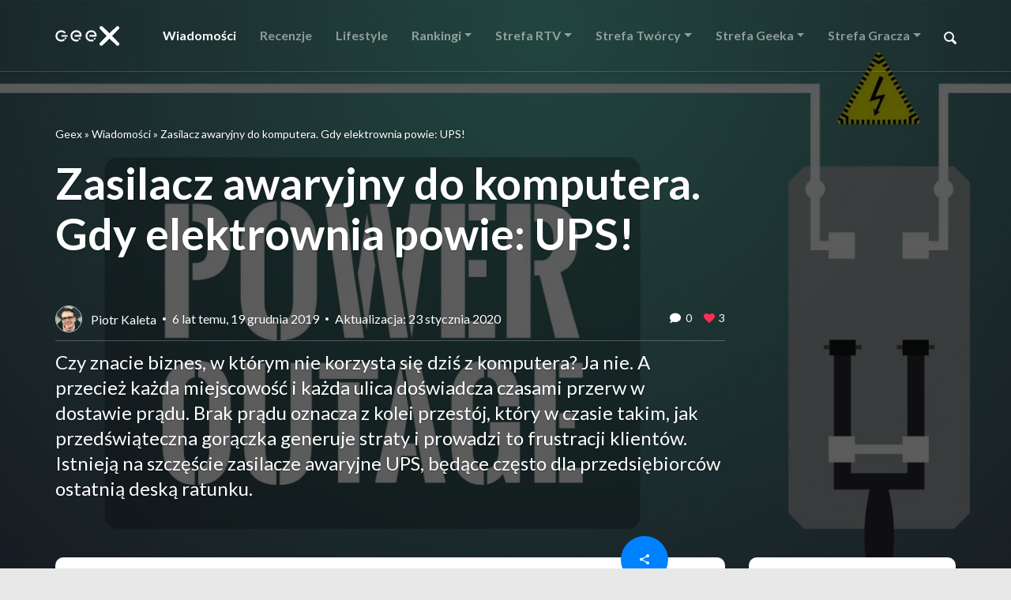

--- FILE ---
content_type: text/html; charset=UTF-8
request_url: https://geex.x-kom.pl/wiadomosci/zasilacz-awaryjny-do-komputera-gdy-elektrownia-powie-ups/
body_size: 23676
content:
<!DOCTYPE html>
<html lang="pl">

    <head>
        <meta charset="UTF-8">
        
        <!-- Google Tag Manager -->
        <script>(function(w,d,s,l,i){w[l]=w[l]||[];w[l].push({'gtm.start':
        new Date().getTime(),event:'gtm.js'});var f=d.getElementsByTagName(s)[0],
        j=d.createElement(s),dl=l!='dataLayer'?'&l='+l:'';j.async=true;j.src=
        'https://www.googletagmanager.com/gtm.js?id='+i+dl;f.parentNode.insertBefore(j,f);
        })(window,document,'script','dataLayer','GTM-TN7KKD7');</script>
        <!-- End Google Tag Manager -->
    
<style id="reCAPTCHA-style" >.google-recaptcha-container{display:block;clear:both;}
.google-recaptcha-container iframe{margin:0;}
.google-recaptcha-container .plugin-credits a{text-decoration:underline;}</style>
<meta name='robots' content='index, follow, max-image-preview:large, max-snippet:-1, max-video-preview:-1' />

	<!-- This site is optimized with the Yoast SEO plugin v20.5 - https://yoast.com/wordpress/plugins/seo/ -->
	<title>Zasilacz awaryjny do komputera. Gdy elektrownia powie: UPS! &ndash; Geex</title>
	<meta name="description" content="Brak prądu oznacza przestój, który generuje straty i prowadzi to frustracji klientów. Istnieją na szczęście zasilacze awaryjne UPS." />
	<link rel="canonical" href="https://geex.x-kom.pl/wiadomosci/zasilacz-awaryjny-do-komputera-gdy-elektrownia-powie-ups/" />
	<meta property="og:locale" content="pl_PL" />
	<meta property="og:type" content="article" />
	<meta property="og:title" content="Zasilacz awaryjny do komputera. Gdy elektrownia powie: UPS! &ndash; Geex" />
	<meta property="og:description" content="Brak prądu oznacza przestój, który generuje straty i prowadzi to frustracji klientów. Istnieją na szczęście zasilacze awaryjne UPS." />
	<meta property="og:url" content="https://geex.x-kom.pl/wiadomosci/zasilacz-awaryjny-do-komputera-gdy-elektrownia-powie-ups/" />
	<meta property="og:site_name" content="Geex" />
	<meta property="article:publisher" content="https://www.facebook.com/xkompl/" />
	<meta property="article:modified_time" content="2020-01-23T14:05:49+00:00" />
	<meta property="og:image" content="https://geex.x-kom.pl/wp-content/uploads/2019/12/brak-energii-elektrycznej.jpg" />
	<meta property="og:image:width" content="1500" />
	<meta property="og:image:height" content="844" />
	<meta property="og:image:type" content="image/jpeg" />
	<meta name="twitter:card" content="summary_large_image" />
	<meta name="twitter:label1" content="Szacowany czas czytania" />
	<meta name="twitter:data1" content="4 minuty" />
	<script type="application/ld+json" class="yoast-schema-graph">{"@context":"https://schema.org","@graph":[{"@type":"WebPage","@id":"https://geex.x-kom.pl/wiadomosci/zasilacz-awaryjny-do-komputera-gdy-elektrownia-powie-ups/","url":"https://geex.x-kom.pl/wiadomosci/zasilacz-awaryjny-do-komputera-gdy-elektrownia-powie-ups/","name":"Zasilacz awaryjny do komputera. Gdy elektrownia powie: UPS! &ndash; Geex","isPartOf":{"@id":"https://geex.x-kom.pl/#website"},"primaryImageOfPage":{"@id":"https://geex.x-kom.pl/wiadomosci/zasilacz-awaryjny-do-komputera-gdy-elektrownia-powie-ups/#primaryimage"},"image":{"@id":"https://geex.x-kom.pl/wiadomosci/zasilacz-awaryjny-do-komputera-gdy-elektrownia-powie-ups/#primaryimage"},"thumbnailUrl":"https://geex.x-kom.pl/wp-content/uploads/2019/12/brak-energii-elektrycznej.jpg","datePublished":"2019-12-19T22:52:23+00:00","dateModified":"2020-01-23T14:05:49+00:00","description":"Brak prądu oznacza przestój, który generuje straty i prowadzi to frustracji klientów. Istnieją na szczęście zasilacze awaryjne UPS.","breadcrumb":{"@id":"https://geex.x-kom.pl/wiadomosci/zasilacz-awaryjny-do-komputera-gdy-elektrownia-powie-ups/#breadcrumb"},"inLanguage":"pl-PL","potentialAction":[{"@type":"ReadAction","target":["https://geex.x-kom.pl/wiadomosci/zasilacz-awaryjny-do-komputera-gdy-elektrownia-powie-ups/"]}]},{"@type":"ImageObject","inLanguage":"pl-PL","@id":"https://geex.x-kom.pl/wiadomosci/zasilacz-awaryjny-do-komputera-gdy-elektrownia-powie-ups/#primaryimage","url":"https://geex.x-kom.pl/wp-content/uploads/2019/12/brak-energii-elektrycznej.jpg","contentUrl":"https://geex.x-kom.pl/wp-content/uploads/2019/12/brak-energii-elektrycznej.jpg","width":1500,"height":844,"caption":"Brak prądu awaria"},{"@type":"BreadcrumbList","@id":"https://geex.x-kom.pl/wiadomosci/zasilacz-awaryjny-do-komputera-gdy-elektrownia-powie-ups/#breadcrumb","itemListElement":[{"@type":"ListItem","position":1,"name":"Geex","item":"https://geex.x-kom.pl/"},{"@type":"ListItem","position":2,"name":"Wiadomości","item":"https://geex.x-kom.pl/wiadomosci/"},{"@type":"ListItem","position":3,"name":"Zasilacz awaryjny do komputera. Gdy elektrownia powie: UPS!"}]},{"@type":"WebSite","@id":"https://geex.x-kom.pl/#website","url":"https://geex.x-kom.pl/","name":"Geex","description":"Recenzje technologii. Technologia po prostu.","publisher":{"@id":"https://geex.x-kom.pl/#organization"},"potentialAction":[{"@type":"SearchAction","target":{"@type":"EntryPoint","urlTemplate":"https://geex.x-kom.pl/?s={search_term_string}"},"query-input":"required name=search_term_string"}],"inLanguage":"pl-PL"},{"@type":"Organization","@id":"https://geex.x-kom.pl/#organization","name":"x-kom sp. z o.o.","url":"https://geex.x-kom.pl/","logo":{"@type":"ImageObject","inLanguage":"pl-PL","@id":"https://geex.x-kom.pl/#/schema/logo/image/","url":"https://geex.x-kom.pl/wp-content/uploads/2018/12/x-kom-logo.svg","contentUrl":"https://geex.x-kom.pl/wp-content/uploads/2018/12/x-kom-logo.svg","width":183.72139,"height":50.000005,"caption":"x-kom sp. z o.o."},"image":{"@id":"https://geex.x-kom.pl/#/schema/logo/image/"},"sameAs":["https://www.facebook.com/xkompl/"]}]}</script>
	<!-- / Yoast SEO plugin. -->


<link rel='dns-prefetch' href='//www.google.com' />
<script type="text/javascript">
window._wpemojiSettings = {"baseUrl":"https:\/\/s.w.org\/images\/core\/emoji\/14.0.0\/72x72\/","ext":".png","svgUrl":"https:\/\/s.w.org\/images\/core\/emoji\/14.0.0\/svg\/","svgExt":".svg","source":{"wpemoji":"https:\/\/geex.x-kom.pl\/wp-includes\/js\/wp-emoji.js","twemoji":"https:\/\/geex.x-kom.pl\/wp-includes\/js\/twemoji.js"}};
/**
 * @output wp-includes/js/wp-emoji-loader.js
 */

( function( window, document, settings ) {
	var src, ready, ii, tests;

	// Create a canvas element for testing native browser support of emoji.
	var canvas = document.createElement( 'canvas' );
	var context = canvas.getContext && canvas.getContext( '2d' );

	/**
	 * Checks if two sets of Emoji characters render the same visually.
	 *
	 * @since 4.9.0
	 *
	 * @private
	 *
	 * @param {string} set1 Set of Emoji to test.
	 * @param {string} set2 Set of Emoji to test.
	 *
	 * @return {boolean} True if the two sets render the same.
	 */
	function emojiSetsRenderIdentically( set1, set2 ) {
		// Cleanup from previous test.
		context.clearRect( 0, 0, canvas.width, canvas.height );
		context.fillText( set1, 0, 0 );
		var rendered1 = canvas.toDataURL();

		// Cleanup from previous test.
		context.clearRect( 0, 0, canvas.width, canvas.height );
		context.fillText( set2, 0, 0 );
		var rendered2 = canvas.toDataURL();

		return rendered1 === rendered2;
	}

	/**
	 * Determines if the browser properly renders Emoji that Twemoji can supplement.
	 *
	 * @since 4.2.0
	 *
	 * @private
	 *
	 * @param {string} type Whether to test for support of "flag" or "emoji".
	 *
	 * @return {boolean} True if the browser can render emoji, false if it cannot.
	 */
	function browserSupportsEmoji( type ) {
		var isIdentical;

		if ( ! context || ! context.fillText ) {
			return false;
		}

		/*
		 * Chrome on OS X added native emoji rendering in M41. Unfortunately,
		 * it doesn't work when the font is bolder than 500 weight. So, we
		 * check for bold rendering support to avoid invisible emoji in Chrome.
		 */
		context.textBaseline = 'top';
		context.font = '600 32px Arial';

		switch ( type ) {
			case 'flag':
				/*
				 * Test for Transgender flag compatibility. Added in Unicode 13.
				 *
				 * To test for support, we try to render it, and compare the rendering to how it would look if
				 * the browser doesn't render it correctly (white flag emoji + transgender symbol).
				 */
				isIdentical = emojiSetsRenderIdentically(
					'\uD83C\uDFF3\uFE0F\u200D\u26A7\uFE0F', // as a zero-width joiner sequence
					'\uD83C\uDFF3\uFE0F\u200B\u26A7\uFE0F'  // separated by a zero-width space
				);

				if ( isIdentical ) {
					return false;
				}

				/*
				 * Test for UN flag compatibility. This is the least supported of the letter locale flags,
				 * so gives us an easy test for full support.
				 *
				 * To test for support, we try to render it, and compare the rendering to how it would look if
				 * the browser doesn't render it correctly ([U] + [N]).
				 */
				isIdentical = emojiSetsRenderIdentically(
					'\uD83C\uDDFA\uD83C\uDDF3',       // as the sequence of two code points
					'\uD83C\uDDFA\u200B\uD83C\uDDF3'  // as the two code points separated by a zero-width space
				);

				if ( isIdentical ) {
					return false;
				}

				/*
				 * Test for English flag compatibility. England is a country in the United Kingdom, it
				 * does not have a two letter locale code but rather a five letter sub-division code.
				 *
				 * To test for support, we try to render it, and compare the rendering to how it would look if
				 * the browser doesn't render it correctly (black flag emoji + [G] + [B] + [E] + [N] + [G]).
				 */
				isIdentical = emojiSetsRenderIdentically(
					// as the flag sequence
					'\uD83C\uDFF4\uDB40\uDC67\uDB40\uDC62\uDB40\uDC65\uDB40\uDC6E\uDB40\uDC67\uDB40\uDC7F',
					// with each code point separated by a zero-width space
					'\uD83C\uDFF4\u200B\uDB40\uDC67\u200B\uDB40\uDC62\u200B\uDB40\uDC65\u200B\uDB40\uDC6E\u200B\uDB40\uDC67\u200B\uDB40\uDC7F'
				);

				return ! isIdentical;
			case 'emoji':
				/*
				 * Why can't we be friends? Everyone can now shake hands in emoji, regardless of skin tone!
				 *
				 * To test for Emoji 14.0 support, try to render a new emoji: Handshake: Light Skin Tone, Dark Skin Tone.
				 *
				 * The Handshake: Light Skin Tone, Dark Skin Tone emoji is a ZWJ sequence combining 🫱 Rightwards Hand,
				 * 🏻 Light Skin Tone, a Zero Width Joiner, 🫲 Leftwards Hand, and 🏿 Dark Skin Tone.
				 *
				 * 0x1FAF1 == Rightwards Hand
				 * 0x1F3FB == Light Skin Tone
				 * 0x200D == Zero-Width Joiner (ZWJ) that links the code points for the new emoji or
				 * 0x200B == Zero-Width Space (ZWS) that is rendered for clients not supporting the new emoji.
				 * 0x1FAF2 == Leftwards Hand
				 * 0x1F3FF == Dark Skin Tone.
				 *
				 * When updating this test for future Emoji releases, ensure that individual emoji that make up the
				 * sequence come from older emoji standards.
				 */
				isIdentical = emojiSetsRenderIdentically(
					'\uD83E\uDEF1\uD83C\uDFFB\u200D\uD83E\uDEF2\uD83C\uDFFF', // as the zero-width joiner sequence
					'\uD83E\uDEF1\uD83C\uDFFB\u200B\uD83E\uDEF2\uD83C\uDFFF'  // separated by a zero-width space
				);

				return ! isIdentical;
		}

		return false;
	}

	/**
	 * Adds a script to the head of the document.
	 *
	 * @ignore
	 *
	 * @since 4.2.0
	 *
	 * @param {Object} src The url where the script is located.
	 * @return {void}
	 */
	function addScript( src ) {
		var script = document.createElement( 'script' );

		script.src = src;
		script.defer = script.type = 'text/javascript';
		document.getElementsByTagName( 'head' )[0].appendChild( script );
	}

	tests = Array( 'flag', 'emoji' );

	settings.supports = {
		everything: true,
		everythingExceptFlag: true
	};

	/*
	 * Tests the browser support for flag emojis and other emojis, and adjusts the
	 * support settings accordingly.
	 */
	for( ii = 0; ii < tests.length; ii++ ) {
		settings.supports[ tests[ ii ] ] = browserSupportsEmoji( tests[ ii ] );

		settings.supports.everything = settings.supports.everything && settings.supports[ tests[ ii ] ];

		if ( 'flag' !== tests[ ii ] ) {
			settings.supports.everythingExceptFlag = settings.supports.everythingExceptFlag && settings.supports[ tests[ ii ] ];
		}
	}

	settings.supports.everythingExceptFlag = settings.supports.everythingExceptFlag && ! settings.supports.flag;

	// Sets DOMReady to false and assigns a ready function to settings.
	settings.DOMReady = false;
	settings.readyCallback = function() {
		settings.DOMReady = true;
	};

	// When the browser can not render everything we need to load a polyfill.
	if ( ! settings.supports.everything ) {
		ready = function() {
			settings.readyCallback();
		};

		/*
		 * Cross-browser version of adding a dom ready event.
		 */
		if ( document.addEventListener ) {
			document.addEventListener( 'DOMContentLoaded', ready, false );
			window.addEventListener( 'load', ready, false );
		} else {
			window.attachEvent( 'onload', ready );
			document.attachEvent( 'onreadystatechange', function() {
				if ( 'complete' === document.readyState ) {
					settings.readyCallback();
				}
			} );
		}

		src = settings.source || {};

		if ( src.concatemoji ) {
			addScript( src.concatemoji );
		} else if ( src.wpemoji && src.twemoji ) {
			addScript( src.twemoji );
			addScript( src.wpemoji );
		}
	}

} )( window, document, window._wpemojiSettings );
</script>
<style type="text/css">
img.wp-smiley,
img.emoji {
	display: inline !important;
	border: none !important;
	box-shadow: none !important;
	height: 1em !important;
	width: 1em !important;
	margin: 0 0.07em !important;
	vertical-align: -0.1em !important;
	background: none !important;
	padding: 0 !important;
}
</style>
	<link rel='stylesheet' id='wp-block-library-css' href='https://geex.x-kom.pl/wp-includes/css/dist/block-library/style.css' type='text/css' media='all' />
<style id='wp-block-library-theme-inline-css' type='text/css'>
.wp-block-audio figcaption{
  color:#555;
  font-size:13px;
  text-align:center;
}
.is-dark-theme .wp-block-audio figcaption{
  color:hsla(0,0%,100%,.65);
}

.wp-block-audio{
  margin:0 0 1em;
}

.wp-block-code{
  border:1px solid #ccc;
  border-radius:4px;
  font-family:Menlo,Consolas,monaco,monospace;
  padding:.8em 1em;
}

.wp-block-embed figcaption{
  color:#555;
  font-size:13px;
  text-align:center;
}
.is-dark-theme .wp-block-embed figcaption{
  color:hsla(0,0%,100%,.65);
}

.wp-block-embed{
  margin:0 0 1em;
}

.blocks-gallery-caption{
  color:#555;
  font-size:13px;
  text-align:center;
}
.is-dark-theme .blocks-gallery-caption{
  color:hsla(0,0%,100%,.65);
}

.wp-block-image figcaption{
  color:#555;
  font-size:13px;
  text-align:center;
}
.is-dark-theme .wp-block-image figcaption{
  color:hsla(0,0%,100%,.65);
}

.wp-block-image{
  margin:0 0 1em;
}

.wp-block-pullquote{
  border-bottom:4px solid;
  border-top:4px solid;
  color:currentColor;
  margin-bottom:1.75em;
}
.wp-block-pullquote cite,.wp-block-pullquote footer,.wp-block-pullquote__citation{
  color:currentColor;
  font-size:.8125em;
  font-style:normal;
  text-transform:uppercase;
}

.wp-block-quote{
  border-left:.25em solid;
  margin:0 0 1.75em;
  padding-left:1em;
}
.wp-block-quote cite,.wp-block-quote footer{
  color:currentColor;
  font-size:.8125em;
  font-style:normal;
  position:relative;
}
.wp-block-quote.has-text-align-right{
  border-left:none;
  border-right:.25em solid;
  padding-left:0;
  padding-right:1em;
}
.wp-block-quote.has-text-align-center{
  border:none;
  padding-left:0;
}
.wp-block-quote.is-large,.wp-block-quote.is-style-large,.wp-block-quote.is-style-plain{
  border:none;
}

.wp-block-search .wp-block-search__label{
  font-weight:700;
}

.wp-block-search__button{
  border:1px solid #ccc;
  padding:.375em .625em;
}

:where(.wp-block-group.has-background){
  padding:1.25em 2.375em;
}

.wp-block-separator.has-css-opacity{
  opacity:.4;
}

.wp-block-separator{
  border:none;
  border-bottom:2px solid;
  margin-left:auto;
  margin-right:auto;
}
.wp-block-separator.has-alpha-channel-opacity{
  opacity:1;
}
.wp-block-separator:not(.is-style-wide):not(.is-style-dots){
  width:100px;
}
.wp-block-separator.has-background:not(.is-style-dots){
  border-bottom:none;
  height:1px;
}
.wp-block-separator.has-background:not(.is-style-wide):not(.is-style-dots){
  height:2px;
}

.wp-block-table{
  margin:0 0 1em;
}
.wp-block-table td,.wp-block-table th{
  word-break:normal;
}
.wp-block-table figcaption{
  color:#555;
  font-size:13px;
  text-align:center;
}
.is-dark-theme .wp-block-table figcaption{
  color:hsla(0,0%,100%,.65);
}

.wp-block-video figcaption{
  color:#555;
  font-size:13px;
  text-align:center;
}
.is-dark-theme .wp-block-video figcaption{
  color:hsla(0,0%,100%,.65);
}

.wp-block-video{
  margin:0 0 1em;
}

.wp-block-template-part.has-background{
  margin-bottom:0;
  margin-top:0;
  padding:1.25em 2.375em;
}
</style>
<style id='safe-svg-svg-icon-style-inline-css' type='text/css'>
.safe-svg-cover .safe-svg-inside{display:inline-block;max-width:100%}.safe-svg-cover svg{height:100%;max-height:100%;max-width:100%;width:100%}

</style>
<link rel='stylesheet' id='mpp_gutenberg-css' href='https://geex.x-kom.pl/wp-content/plugins/metronet-profile-picture/dist/blocks.style.build.css' type='text/css' media='all' />
<link rel='stylesheet' id='classic-theme-styles-css' href='https://geex.x-kom.pl/wp-includes/css/classic-themes.css' type='text/css' media='all' />
<style id='global-styles-inline-css' type='text/css'>
body{--wp--preset--color--black: #000000;--wp--preset--color--cyan-bluish-gray: #abb8c3;--wp--preset--color--white: #ffffff;--wp--preset--color--pale-pink: #f78da7;--wp--preset--color--vivid-red: #cf2e2e;--wp--preset--color--luminous-vivid-orange: #ff6900;--wp--preset--color--luminous-vivid-amber: #fcb900;--wp--preset--color--light-green-cyan: #7bdcb5;--wp--preset--color--vivid-green-cyan: #00d084;--wp--preset--color--pale-cyan-blue: #8ed1fc;--wp--preset--color--vivid-cyan-blue: #0693e3;--wp--preset--color--vivid-purple: #9b51e0;--wp--preset--gradient--vivid-cyan-blue-to-vivid-purple: linear-gradient(135deg,rgba(6,147,227,1) 0%,rgb(155,81,224) 100%);--wp--preset--gradient--light-green-cyan-to-vivid-green-cyan: linear-gradient(135deg,rgb(122,220,180) 0%,rgb(0,208,130) 100%);--wp--preset--gradient--luminous-vivid-amber-to-luminous-vivid-orange: linear-gradient(135deg,rgba(252,185,0,1) 0%,rgba(255,105,0,1) 100%);--wp--preset--gradient--luminous-vivid-orange-to-vivid-red: linear-gradient(135deg,rgba(255,105,0,1) 0%,rgb(207,46,46) 100%);--wp--preset--gradient--very-light-gray-to-cyan-bluish-gray: linear-gradient(135deg,rgb(238,238,238) 0%,rgb(169,184,195) 100%);--wp--preset--gradient--cool-to-warm-spectrum: linear-gradient(135deg,rgb(74,234,220) 0%,rgb(151,120,209) 20%,rgb(207,42,186) 40%,rgb(238,44,130) 60%,rgb(251,105,98) 80%,rgb(254,248,76) 100%);--wp--preset--gradient--blush-light-purple: linear-gradient(135deg,rgb(255,206,236) 0%,rgb(152,150,240) 100%);--wp--preset--gradient--blush-bordeaux: linear-gradient(135deg,rgb(254,205,165) 0%,rgb(254,45,45) 50%,rgb(107,0,62) 100%);--wp--preset--gradient--luminous-dusk: linear-gradient(135deg,rgb(255,203,112) 0%,rgb(199,81,192) 50%,rgb(65,88,208) 100%);--wp--preset--gradient--pale-ocean: linear-gradient(135deg,rgb(255,245,203) 0%,rgb(182,227,212) 50%,rgb(51,167,181) 100%);--wp--preset--gradient--electric-grass: linear-gradient(135deg,rgb(202,248,128) 0%,rgb(113,206,126) 100%);--wp--preset--gradient--midnight: linear-gradient(135deg,rgb(2,3,129) 0%,rgb(40,116,252) 100%);--wp--preset--duotone--dark-grayscale: url('#wp-duotone-dark-grayscale');--wp--preset--duotone--grayscale: url('#wp-duotone-grayscale');--wp--preset--duotone--purple-yellow: url('#wp-duotone-purple-yellow');--wp--preset--duotone--blue-red: url('#wp-duotone-blue-red');--wp--preset--duotone--midnight: url('#wp-duotone-midnight');--wp--preset--duotone--magenta-yellow: url('#wp-duotone-magenta-yellow');--wp--preset--duotone--purple-green: url('#wp-duotone-purple-green');--wp--preset--duotone--blue-orange: url('#wp-duotone-blue-orange');--wp--preset--font-size--small: 13px;--wp--preset--font-size--medium: 20px;--wp--preset--font-size--large: 36px;--wp--preset--font-size--x-large: 42px;--wp--preset--spacing--20: 0.44rem;--wp--preset--spacing--30: 0.67rem;--wp--preset--spacing--40: 1rem;--wp--preset--spacing--50: 1.5rem;--wp--preset--spacing--60: 2.25rem;--wp--preset--spacing--70: 3.38rem;--wp--preset--spacing--80: 5.06rem;--wp--preset--shadow--natural: 6px 6px 9px rgba(0, 0, 0, 0.2);--wp--preset--shadow--deep: 12px 12px 50px rgba(0, 0, 0, 0.4);--wp--preset--shadow--sharp: 6px 6px 0px rgba(0, 0, 0, 0.2);--wp--preset--shadow--outlined: 6px 6px 0px -3px rgba(255, 255, 255, 1), 6px 6px rgba(0, 0, 0, 1);--wp--preset--shadow--crisp: 6px 6px 0px rgba(0, 0, 0, 1);}:where(.is-layout-flex){gap: 0.5em;}body .is-layout-flow > .alignleft{float: left;margin-inline-start: 0;margin-inline-end: 2em;}body .is-layout-flow > .alignright{float: right;margin-inline-start: 2em;margin-inline-end: 0;}body .is-layout-flow > .aligncenter{margin-left: auto !important;margin-right: auto !important;}body .is-layout-constrained > .alignleft{float: left;margin-inline-start: 0;margin-inline-end: 2em;}body .is-layout-constrained > .alignright{float: right;margin-inline-start: 2em;margin-inline-end: 0;}body .is-layout-constrained > .aligncenter{margin-left: auto !important;margin-right: auto !important;}body .is-layout-constrained > :where(:not(.alignleft):not(.alignright):not(.alignfull)){max-width: var(--wp--style--global--content-size);margin-left: auto !important;margin-right: auto !important;}body .is-layout-constrained > .alignwide{max-width: var(--wp--style--global--wide-size);}body .is-layout-flex{display: flex;}body .is-layout-flex{flex-wrap: wrap;align-items: center;}body .is-layout-flex > *{margin: 0;}:where(.wp-block-columns.is-layout-flex){gap: 2em;}.has-black-color{color: var(--wp--preset--color--black) !important;}.has-cyan-bluish-gray-color{color: var(--wp--preset--color--cyan-bluish-gray) !important;}.has-white-color{color: var(--wp--preset--color--white) !important;}.has-pale-pink-color{color: var(--wp--preset--color--pale-pink) !important;}.has-vivid-red-color{color: var(--wp--preset--color--vivid-red) !important;}.has-luminous-vivid-orange-color{color: var(--wp--preset--color--luminous-vivid-orange) !important;}.has-luminous-vivid-amber-color{color: var(--wp--preset--color--luminous-vivid-amber) !important;}.has-light-green-cyan-color{color: var(--wp--preset--color--light-green-cyan) !important;}.has-vivid-green-cyan-color{color: var(--wp--preset--color--vivid-green-cyan) !important;}.has-pale-cyan-blue-color{color: var(--wp--preset--color--pale-cyan-blue) !important;}.has-vivid-cyan-blue-color{color: var(--wp--preset--color--vivid-cyan-blue) !important;}.has-vivid-purple-color{color: var(--wp--preset--color--vivid-purple) !important;}.has-black-background-color{background-color: var(--wp--preset--color--black) !important;}.has-cyan-bluish-gray-background-color{background-color: var(--wp--preset--color--cyan-bluish-gray) !important;}.has-white-background-color{background-color: var(--wp--preset--color--white) !important;}.has-pale-pink-background-color{background-color: var(--wp--preset--color--pale-pink) !important;}.has-vivid-red-background-color{background-color: var(--wp--preset--color--vivid-red) !important;}.has-luminous-vivid-orange-background-color{background-color: var(--wp--preset--color--luminous-vivid-orange) !important;}.has-luminous-vivid-amber-background-color{background-color: var(--wp--preset--color--luminous-vivid-amber) !important;}.has-light-green-cyan-background-color{background-color: var(--wp--preset--color--light-green-cyan) !important;}.has-vivid-green-cyan-background-color{background-color: var(--wp--preset--color--vivid-green-cyan) !important;}.has-pale-cyan-blue-background-color{background-color: var(--wp--preset--color--pale-cyan-blue) !important;}.has-vivid-cyan-blue-background-color{background-color: var(--wp--preset--color--vivid-cyan-blue) !important;}.has-vivid-purple-background-color{background-color: var(--wp--preset--color--vivid-purple) !important;}.has-black-border-color{border-color: var(--wp--preset--color--black) !important;}.has-cyan-bluish-gray-border-color{border-color: var(--wp--preset--color--cyan-bluish-gray) !important;}.has-white-border-color{border-color: var(--wp--preset--color--white) !important;}.has-pale-pink-border-color{border-color: var(--wp--preset--color--pale-pink) !important;}.has-vivid-red-border-color{border-color: var(--wp--preset--color--vivid-red) !important;}.has-luminous-vivid-orange-border-color{border-color: var(--wp--preset--color--luminous-vivid-orange) !important;}.has-luminous-vivid-amber-border-color{border-color: var(--wp--preset--color--luminous-vivid-amber) !important;}.has-light-green-cyan-border-color{border-color: var(--wp--preset--color--light-green-cyan) !important;}.has-vivid-green-cyan-border-color{border-color: var(--wp--preset--color--vivid-green-cyan) !important;}.has-pale-cyan-blue-border-color{border-color: var(--wp--preset--color--pale-cyan-blue) !important;}.has-vivid-cyan-blue-border-color{border-color: var(--wp--preset--color--vivid-cyan-blue) !important;}.has-vivid-purple-border-color{border-color: var(--wp--preset--color--vivid-purple) !important;}.has-vivid-cyan-blue-to-vivid-purple-gradient-background{background: var(--wp--preset--gradient--vivid-cyan-blue-to-vivid-purple) !important;}.has-light-green-cyan-to-vivid-green-cyan-gradient-background{background: var(--wp--preset--gradient--light-green-cyan-to-vivid-green-cyan) !important;}.has-luminous-vivid-amber-to-luminous-vivid-orange-gradient-background{background: var(--wp--preset--gradient--luminous-vivid-amber-to-luminous-vivid-orange) !important;}.has-luminous-vivid-orange-to-vivid-red-gradient-background{background: var(--wp--preset--gradient--luminous-vivid-orange-to-vivid-red) !important;}.has-very-light-gray-to-cyan-bluish-gray-gradient-background{background: var(--wp--preset--gradient--very-light-gray-to-cyan-bluish-gray) !important;}.has-cool-to-warm-spectrum-gradient-background{background: var(--wp--preset--gradient--cool-to-warm-spectrum) !important;}.has-blush-light-purple-gradient-background{background: var(--wp--preset--gradient--blush-light-purple) !important;}.has-blush-bordeaux-gradient-background{background: var(--wp--preset--gradient--blush-bordeaux) !important;}.has-luminous-dusk-gradient-background{background: var(--wp--preset--gradient--luminous-dusk) !important;}.has-pale-ocean-gradient-background{background: var(--wp--preset--gradient--pale-ocean) !important;}.has-electric-grass-gradient-background{background: var(--wp--preset--gradient--electric-grass) !important;}.has-midnight-gradient-background{background: var(--wp--preset--gradient--midnight) !important;}.has-small-font-size{font-size: var(--wp--preset--font-size--small) !important;}.has-medium-font-size{font-size: var(--wp--preset--font-size--medium) !important;}.has-large-font-size{font-size: var(--wp--preset--font-size--large) !important;}.has-x-large-font-size{font-size: var(--wp--preset--font-size--x-large) !important;}
.wp-block-navigation a:where(:not(.wp-element-button)){color: inherit;}
:where(.wp-block-columns.is-layout-flex){gap: 2em;}
.wp-block-pullquote{font-size: 1.5em;line-height: 1.6;}
</style>
<link rel='stylesheet' id='nv-validation-style-css' href='https://geex.x-kom.pl/wp-content/plugins/comment-form-js-validation/includes/public/css/nv-validation.css' type='text/css' media='all' />
<link rel='stylesheet' id='cld-font-awesome-css' href='https://geex.x-kom.pl/wp-content/plugins/comments-like-dislike/css/fontawesome/css/all.min.css' type='text/css' media='all' />
<link rel='stylesheet' id='cld-frontend-css' href='https://geex.x-kom.pl/wp-content/plugins/comments-like-dislike/css/cld-frontend.css' type='text/css' media='all' />
<link rel='stylesheet' id='quiz-maker-css' href='https://geex.x-kom.pl/wp-content/plugins/quiz-maker/public/css/quiz-maker-public.css' type='text/css' media='all' />
<link rel='stylesheet' id='wp-pagenavi-css' href='https://geex.x-kom.pl/wp-content/plugins/wp-pagenavi/pagenavi-css.css' type='text/css' media='all' />
<link rel='stylesheet' id='dashicons-css' href='https://geex.x-kom.pl/wp-includes/css/dashicons.css' type='text/css' media='all' />
<link rel='stylesheet' id='style-css' href='https://geex.x-kom.pl/wp-content/themes/xkom/assets/css/bundle.css?ver=6.2.8' type='text/css' media='all' />
<link rel='stylesheet' id='griwpc-recaptcha-style-css' href='https://geex.x-kom.pl/wp-content/plugins/recaptcha-in-wp-comments-form/css/recaptcha.css' type='text/css' media='all' />
<style id='griwpc-recaptcha-style-inline-css' type='text/css'>
.google-recaptcha-container{display:block;clear:both;}
.google-recaptcha-container iframe{margin:0;}
.google-recaptcha-container .plugin-credits a{text-decoration:underline;}
</style>
<link rel='stylesheet' id='elementor-icons-css' href='https://geex.x-kom.pl/wp-content/plugins/elementor/assets/lib/eicons/css/elementor-icons.css' type='text/css' media='all' />
<link rel='stylesheet' id='elementor-frontend-legacy-css' href='https://geex.x-kom.pl/wp-content/plugins/elementor/assets/css/frontend-legacy.css' type='text/css' media='all' />
<link rel='stylesheet' id='elementor-frontend-css' href='https://geex.x-kom.pl/wp-content/plugins/elementor/assets/css/frontend.css' type='text/css' media='all' />
<link rel='stylesheet' id='swiper-css' href='https://geex.x-kom.pl/wp-content/plugins/elementor/assets/lib/swiper/css/swiper.css' type='text/css' media='all' />
<link rel='stylesheet' id='elementor-post-125975-css' href='https://geex.x-kom.pl/wp-content/uploads/elementor/css/post-125975.css' type='text/css' media='all' />
<link rel='stylesheet' id='font-awesome-5-all-css' href='https://geex.x-kom.pl/wp-content/plugins/elementor/assets/lib/font-awesome/css/all.css' type='text/css' media='all' />
<link rel='stylesheet' id='font-awesome-4-shim-css' href='https://geex.x-kom.pl/wp-content/plugins/elementor/assets/lib/font-awesome/css/v4-shims.css' type='text/css' media='all' />
<link rel='stylesheet' id='google-fonts-1-css' href='https://fonts.googleapis.com/css?family=Roboto%3A100%2C100italic%2C200%2C200italic%2C300%2C300italic%2C400%2C400italic%2C500%2C500italic%2C600%2C600italic%2C700%2C700italic%2C800%2C800italic%2C900%2C900italic%7CRoboto+Slab%3A100%2C100italic%2C200%2C200italic%2C300%2C300italic%2C400%2C400italic%2C500%2C500italic%2C600%2C600italic%2C700%2C700italic%2C800%2C800italic%2C900%2C900italic&#038;display=auto&#038;subset=latin-ext' type='text/css' media='all' />
<link rel="preconnect" href="https://fonts.gstatic.com/" crossorigin><script type='text/javascript' src='https://geex.x-kom.pl/wp-includes/js/jquery/jquery.js' id='jquery-core-js'></script>
<script type='text/javascript' src='https://geex.x-kom.pl/wp-includes/js/jquery/jquery-migrate.js' id='jquery-migrate-js'></script>
<script type='text/javascript' id='cld-frontend-js-extra'>
/* <![CDATA[ */
var cld_js_object = {"admin_ajax_url":"https:\/\/geex.x-kom.pl\/wp-admin\/admin-ajax.php","admin_ajax_nonce":"daa24034e7"};
/* ]]> */
</script>
<script type='text/javascript' src='https://geex.x-kom.pl/wp-content/plugins/comments-like-dislike/js/cld-frontend.js' id='cld-frontend-js'></script>
<script type='text/javascript' id='love-js-extra'>
/* <![CDATA[ */
var love_me = {"url":"https:\/\/geex.x-kom.pl\/wp-admin\/admin-ajax.php","nonce":"bf9ebd406a"};
/* ]]> */
</script>
<script type='text/javascript' src='https://geex.x-kom.pl/wp-content/plugins/love-me/love.js' id='love-js'></script>
<script type='text/javascript' src='https://geex.x-kom.pl/wp-content/plugins/elementor/assets/lib/font-awesome/js/v4-shims.js' id='font-awesome-4-shim-js'></script>
<link rel="https://api.w.org/" href="https://geex.x-kom.pl/wp-json/" /><link rel="EditURI" type="application/rsd+xml" title="RSD" href="https://geex.x-kom.pl/xmlrpc.php?rsd" />
<link rel="wlwmanifest" type="application/wlwmanifest+xml" href="https://geex.x-kom.pl/wp-includes/wlwmanifest.xml" />
<link rel='shortlink' href='https://geex.x-kom.pl/?p=17527' />
<link rel="alternate" type="application/json+oembed" href="https://geex.x-kom.pl/wp-json/oembed/1.0/embed?url=https%3A%2F%2Fgeex.x-kom.pl%2Fwiadomosci%2Fzasilacz-awaryjny-do-komputera-gdy-elektrownia-powie-ups%2F" />
<link rel="alternate" type="text/xml+oembed" href="https://geex.x-kom.pl/wp-json/oembed/1.0/embed?url=https%3A%2F%2Fgeex.x-kom.pl%2Fwiadomosci%2Fzasilacz-awaryjny-do-komputera-gdy-elektrownia-powie-ups%2F&#038;format=xml" />
<style></style>		<script>
			document.documentElement.className = document.documentElement.className.replace( 'no-js', 'js' );
		</script>
				<style>
			.no-js img.lazyload { display: none; }
			figure.wp-block-image img.lazyloading { min-width: 150px; }
							.lazyload, .lazyloading { opacity: 0; }
				.lazyloaded {
					opacity: 1;
					transition: opacity 300ms;
					transition-delay: 0ms;
				}
					</style>
		<meta name="generator" content="Elementor 3.12.1; features: a11y_improvements, additional_custom_breakpoints; settings: css_print_method-external, google_font-enabled, font_display-auto">
<style type="text/css" id="custom-background-css">
body.custom-background { background-color: #f4f4f4; }
</style>
	<link rel="icon" href="https://geex.x-kom.pl/wp-content/uploads/2021/01/600px-X-kom-48x48.png" sizes="32x32" />
<link rel="icon" href="https://geex.x-kom.pl/wp-content/uploads/2021/01/600px-X-kom-230x230.png" sizes="192x192" />
<link rel="apple-touch-icon" href="https://geex.x-kom.pl/wp-content/uploads/2021/01/600px-X-kom-230x230.png" />
<meta name="msapplication-TileImage" content="https://geex.x-kom.pl/wp-content/uploads/2021/01/600px-X-kom-300x300.png" />
        <meta http-equiv="X-UA-Compatible" content="IE=edge">
        <meta name="viewport" content="width=device-width, initial-scale=1, minimum-scale=1">
        <meta http-equiv="content-language" content="pl">
        <!--[if IE ]><script type="text/javascript">window.location = "http://whatbrowser.org/";</script><![endif]-->
        <link rel="icon" href="https://geex.x-kom.pl/wp-content/themes/xkom/assets/img/favicon.ico" />
		
		<!--rv-->
		  <style amp-boilerplate>
				body{
					-webkit-animation:-amp-start 8s steps(1,end) 0s 1 normal both;
					-moz-animation:-amp-start 8s steps(1,end) 0s 1 normal both;
					-ms-animation:-amp-start 8s steps(1,end) 0s 1 normal both;
					animation:-amp-start 8s steps(1,end) 0s 1 normal both
					}
				@-webkit-keyframes-amp-start{from{visibility:hidden}to{visibility:visible}}
				@-moz-keyframes -amp-start{from{visibility:hidden}to{visibility:visible}}
				@-ms-keyframes -amp-start{from{visibility:hidden}to{visibility:visible}}
				@-o-keyframes -amp-start{from{visibility:hidden}to{visibility:visible}}
				@keyframes -amp-start{from{visibility:hidden}to{visibility:visible}}
		</style>
		<noscript>
			<style amp-boilerplate>
				body{
					-webkit-animation:none;
					-moz-animation:none;
					-ms-animation:none;
					animation:none
					}
			</style>
		</noscript>
		<script async src="https://cdn.ampproject.org/v0.js"></script>
		<script async custom-element="amp-ad" src="https://cdn.ampproject.org/v0/amp-ad-0.1.js"></script>
		<!--rve-->
		
		
<script async src="https://securepubads.g.doubleclick.net/tag/js/gpt.js"></script>
<script>
  window.googletag = window.googletag || {cmd: []};
  googletag.cmd.push(function() {
    googletag.defineSlot('/22141901828/portal-geex', ['fluid', [468, 60], [750, 300], [160, 600], [320, 100], [750, 100], [300, 600], [336, 280], [250, 250], [300, 250], [728, 90], [750, 200]], 'div-gpt-ad-1653555428993-0').addService(googletag.pubads());
    googletag.defineSlot('/22141901828/portal-geex/geex-search', [[750, 100], [950, 90], [980, 90], [728, 90], [960, 90], 'fluid', [970, 90]], 'div-gpt-ad-1655215278222-0').addService(googletag.pubads());
    googletag.defineSlot('/22141901828/portal-geex/portal-geex-post', [[160, 600], [250, 250]], 'div-gpt-ad-1655463842235-0').addService(googletag.pubads());
    googletag.defineSlot('/22141901828/portal-geex/1-z-3-special', [300, 600], 'div-gpt-ad-1666632671768-0').addService(googletag.pubads());
    googletag.defineSlot('/22141901828/portal-geex/2-z-3-special', [300, 600], 'div-gpt-ad-1666632744659-0').addService(googletag.pubads());
    googletag.defineSlot('/22141901828/portal-geex/3-z-3-special', [300, 600], 'div-gpt-ad-1666632797730-0').addService(googletag.pubads());
    googletag.defineSlot('/22141901828/portal-geex/article-001', [300, 250], 'div-gpt-ad-1666356745375-0').addService(googletag.pubads());
    googletag.defineSlot('/22141901828/portal-geex/author-001', [300, 250], 'div-gpt-ad-1666357187323-0').addService(googletag.pubads());
    googletag.defineSlot('/22141901828/portal-geex/article-002', [300, 250], 'div-gpt-ad-1666357850284-0').addService(googletag.pubads());
    googletag.defineSlot('/22141901828/portal-geex/Main-page-001', [970, 90], 'div-gpt-ad-1666634153349-0').addService(googletag.pubads());
    googletag.defineSlot('/22141901828/portal-geex/Main-page-002', [300, 250], 'div-gpt-ad-1666634560775-0').addService(googletag.pubads());
    googletag.pubads().enableSingleRequest();
    googletag.enableServices();
  });
</script>
    </head>

    <body class="xkom_news-template-default single single-xkom_news postid-17527 custom-background wp-custom-logo wp-embed-responsive elementor-default elementor-kit-125975 elementor-page elementor-page-17527">
        <!-- Google Tag Manager (noscript) -->
        <noscript>
            <iframe  height="0" width="0" style="display:none;visibility:hidden" data-src="https://www.googletagmanager.com/ns.html?id=GTM-TN7KKD7" class="lazyload" src="[data-uri]"></iframe>
        </noscript>
        <!-- End Google Tag Manager (noscript) -->

        <div id="fb-root"></div>
        <script>(function(d, s, id) {
          var js, fjs = d.getElementsByTagName(s)[0];
          if (d.getElementById(id)) return;
          js = d.createElement(s); js.id = id;
          js.src = 'https://connect.facebook.net/pl_PL/sdk.js#xfbml=1&version=v3.2';
          fjs.parentNode.insertBefore(js, fjs);
        }(document, 'script', 'facebook-jssdk'));</script>

        <section id="sidebar-nav" class="nano">
            <div class="swiper-sidebar nano-content">
                <div class="swiper-wrapper">
                    <div class="swiper-slide menu2">
                        <button class="btn sidebar-close float-right"><i class="icon-cross"></i></button>
                        <div class="avatar">
                                                    </div>
                        
	<aside class="widget-area" role="complementary" aria-label="Sidebar">
    		<div id="nav_menu-5" class="widget-odd widget-first widget-1 sidebar-main-menu widget widget-sidebar-left widget_nav_menu"><div class="menu-top-menu-container"><ul id="menu-top-menu" class="menu"><li id="menu-item-42" class="current-menu-item current_page_item menu-item menu-item-type-post_type menu-item-object-page menu-item-42"><a href="https://geex.x-kom.pl/wiadomosci/">Wiadomości</a></li>
<li id="menu-item-88" class="menu-item menu-item-type-post_type menu-item-object-page menu-item-88"><a href="https://geex.x-kom.pl/recenzje/">Recenzje</a></li>
<li id="menu-item-72595" class="menu-item menu-item-type-post_type menu-item-object-page menu-item-72595"><a href="https://geex.x-kom.pl/lifestyle/">Lifestyle</a></li>
<li id="menu-item-22255" class="menu-item menu-item-type-post_type menu-item-object-page menu-item-has-children menu-item-22255"><a href="https://geex.x-kom.pl/rankingi/">Rankingi</a>
<ul class="sub-menu">
	<li id="menu-item-60572" class="menu-item menu-item-type-taxonomy menu-item-object-xkom_rankings_category menu-item-60572"><a href="https://geex.x-kom.pl/kategoria-rankingi/rankingi-smartfonow/">TOP smartfony</a></li>
	<li id="menu-item-60570" class="menu-item menu-item-type-taxonomy menu-item-object-xkom_rankings_category menu-item-60570"><a href="https://geex.x-kom.pl/kategoria-rankingi/rankingi-laptopow/">TOP laptopy</a></li>
	<li id="menu-item-60573" class="menu-item menu-item-type-taxonomy menu-item-object-xkom_rankings_category menu-item-60573"><a href="https://geex.x-kom.pl/kategoria-rankingi/rankingi-telewizorow/">TOP telewizory</a></li>
	<li id="menu-item-60571" class="menu-item menu-item-type-taxonomy menu-item-object-xkom_rankings_category menu-item-60571"><a href="https://geex.x-kom.pl/kategoria-rankingi/rankingi-urzadzen-lifestyle/">TOP lifestyle</a></li>
	<li id="menu-item-89722" class="menu-item menu-item-type-taxonomy menu-item-object-xkom_rankings_category menu-item-89722"><a href="https://geex.x-kom.pl/kategoria-rankingi/ranking-sprzetu-dla-graczy/">TOP gaming</a></li>
	<li id="menu-item-285434" class="menu-item menu-item-type-taxonomy menu-item-object-xkom_rankings_category menu-item-285434"><a href="https://geex.x-kom.pl/kategoria-rankingi/polecane-komponenty/">TOP komponenty</a></li>
	<li id="menu-item-60574" class="menu-item menu-item-type-taxonomy menu-item-object-xkom_rankings_category menu-item-60574"><a href="https://geex.x-kom.pl/kategoria-rankingi/polecane-zestawy-komputerowe/">TOP zestawy komputerowe</a></li>
</ul>
</li>
<li id="menu-item-18910" class="menu-item menu-item-type-custom menu-item-object-custom menu-item-has-children menu-item-18910"><a href="https://geex.x-kom.pl/kategoria-wiadomosci/newsy-rtv/">Strefa RTV</a>
<ul class="sub-menu">
	<li id="menu-item-18878" class="menu-item menu-item-type-taxonomy menu-item-object-xkom_news_category menu-item-18878"><a href="https://geex.x-kom.pl/kategoria-wiadomosci/newsy-rtv/">Newsy RTV</a></li>
	<li id="menu-item-18879" class="menu-item menu-item-type-taxonomy menu-item-object-xkom_reviews_category menu-item-18879"><a href="https://geex.x-kom.pl/kategoria-recenzje/recenzje-tv/">Recenzje TV</a></li>
	<li id="menu-item-34941" class="menu-item menu-item-type-taxonomy menu-item-object-xkom_reviews_category menu-item-34941"><a href="https://geex.x-kom.pl/kategoria-recenzje/recenzje-testy-audio/">Recenzje i testy audio</a></li>
	<li id="menu-item-18877" class="menu-item menu-item-type-taxonomy menu-item-object-xkom_news_category menu-item-18877"><a href="https://geex.x-kom.pl/kategoria-wiadomosci/slowniczek-pojec-rtv/">Słowniczek pojęć RTV</a></li>
	<li id="menu-item-34944" class="menu-item menu-item-type-taxonomy menu-item-object-xkom_news_category menu-item-34944"><a href="https://geex.x-kom.pl/kategoria-wiadomosci/zalecane-ustawienia-tv/">Zalecane ustawienia TV</a></li>
</ul>
</li>
<li id="menu-item-248877" class="menu-item menu-item-type-custom menu-item-object-custom menu-item-has-children menu-item-248877"><a href="https://geex.x-kom.pl/strefa-tworcy/">Strefa Twórcy</a>
<ul class="sub-menu">
	<li id="menu-item-252018" class="menu-item menu-item-type-custom menu-item-object-custom menu-item-252018"><a href="https://geex.x-kom.pl/tag/wideo/">Wideo</a></li>
	<li id="menu-item-252019" class="menu-item menu-item-type-custom menu-item-object-custom menu-item-252019"><a href="https://geex.x-kom.pl/tag/grafika/">Grafika</a></li>
	<li id="menu-item-252020" class="menu-item menu-item-type-custom menu-item-object-custom menu-item-252020"><a href="https://geex.x-kom.pl/tag/fotografia/">Fotografia</a></li>
	<li id="menu-item-252021" class="menu-item menu-item-type-custom menu-item-object-custom menu-item-252021"><a href="https://geex.x-kom.pl/tag/muzyka/">Muzyka</a></li>
	<li id="menu-item-252022" class="menu-item menu-item-type-custom menu-item-object-custom menu-item-252022"><a href="https://geex.x-kom.pl/tag/social-media/">Social media</a></li>
</ul>
</li>
<li id="menu-item-103175" class="menu-item menu-item-type-custom menu-item-object-custom menu-item-has-children menu-item-103175"><a href="https://geex.x-kom.pl/strefa-geeka/">Strefa Geeka</a>
<ul class="sub-menu">
	<li id="menu-item-252015" class="menu-item menu-item-type-custom menu-item-object-custom menu-item-252015"><a href="https://geex.x-kom.pl/tag/hardware/">Hardware</a></li>
	<li id="menu-item-252016" class="menu-item menu-item-type-custom menu-item-object-custom menu-item-252016"><a href="https://geex.x-kom.pl/tag/smartfony/">Smartfony</a></li>
	<li id="menu-item-345585" class="menu-item menu-item-type-custom menu-item-object-custom menu-item-345585"><a href="https://geex.x-kom.pl/tag/aplikacje-mobilne/">Aplikacje mobilne</a></li>
	<li id="menu-item-252017" class="menu-item menu-item-type-custom menu-item-object-custom menu-item-252017"><a href="https://geex.x-kom.pl/tag/gadzety/">Gadżety</a></li>
</ul>
</li>
<li id="menu-item-256665" class="menu-item menu-item-type-custom menu-item-object-custom menu-item-has-children menu-item-256665"><a href="https://geex.x-kom.pl/strefa-gracza/">Strefa Gracza</a>
<ul class="sub-menu">
	<li id="menu-item-256666" class="menu-item menu-item-type-custom menu-item-object-custom menu-item-256666"><a href="https://geex.x-kom.pl/tag/gry/">Gry</a></li>
	<li id="menu-item-256667" class="menu-item menu-item-type-custom menu-item-object-custom menu-item-256667"><a href="https://geex.x-kom.pl/tag/gry-multiplayer/">Multiplayer</a></li>
	<li id="menu-item-256668" class="menu-item menu-item-type-custom menu-item-object-custom menu-item-256668"><a href="https://geex.x-kom.pl/tag/konsole-i-PC/">Konsole i PC</a></li>
	<li id="menu-item-256669" class="menu-item menu-item-type-custom menu-item-object-custom menu-item-256669"><a href="https://geex.x-kom.pl/tag/e-sport/">E-sport</a></li>
</ul>
</li>
</ul></div></div><div id="custom_html-2" class="widget_text widget-even widget-2 widget widget-sidebar-left widget_custom_html"><div class="textwidget custom-html-widget"><hr /></div></div><div id="nav_menu-6" class="widget-odd widget-3 sidebar-secondary-menu widget widget-sidebar-left widget_nav_menu"><div class="menu-offcavas-menu-secondary-container"><ul id="menu-offcavas-menu-secondary" class="menu"><li id="menu-item-84" class="menu-item menu-item-type-custom menu-item-object-custom menu-item-84"><a href="https://www.x-kom.pl/o-nas">O nas</a></li>
<li id="menu-item-1553" class="menu-item menu-item-type-custom menu-item-object-custom menu-item-1553"><a href="https://www.x-kom.pl/polityka-prywatnosci">Polityka prywatności</a></li>
<li id="menu-item-1556" class="menu-item menu-item-type-custom menu-item-object-custom menu-item-1556"><a href="https://www.x-kom.pl/cookies">Polityka cookies</a></li>
<li id="menu-item-1554" class="menu-item menu-item-type-custom menu-item-object-custom menu-item-1554"><a href="https://www.x-kom.pl/regulamin">Regulamin</a></li>
<li id="menu-item-86" class="menu-item menu-item-type-custom menu-item-object-custom menu-item-86"><a href="https://kariera.x-kom.pl/">Kariera</a></li>
<li id="menu-item-653" class="menu-item menu-item-type-post_type menu-item-object-page menu-item-653"><a href="https://geex.x-kom.pl/kontakt-z-redakcja/">Kontakt z redakcją</a></li>
</ul></div></div><div id="custom_html-3" class="widget_text widget-even widget-last widget-4 sidebar-socialmedia widget widget-sidebar-left widget_custom_html"><div class="textwidget custom-html-widget"><a href="https://www.facebook.com/XKOMpl" target="_blank" rel="noopener noreferrer"><i class="icon-facebook"><!-- icon --></i></a>
<a href="https://twitter.com/xkom_pl" target="_blank" rel="noopener noreferrer"><i class="icon-twitter"><!-- icon --></i></a>
<a href="https://www.youtube.com/c/xkompl" target="_blank" rel="noopener noreferrer"><i class="icon-youtube"><!-- icon --></i></a>
<a href="https://geex.x-kom.pl/feed/" target="_blank" rel="noopener noreferrer"><i class="icon-rss"><!-- icon --></i></a></div></div>	</aside>

                    </div>
                </div>
            </div>
        </section>
        <div class="overlay"></div>

        <nav id="navbar-top" class="navbar navbar-expand-lg navbar-light fixed-top navbar-transparent">
        <div class="container" itemtype="http://schema.org/Organization">
                <a class="navbar-brand" href="https://geex.x-kom.pl/" itemprop="url"><img  style="height: 50px" itemprop="logo" data-src="https://geex.x-kom.pl/wp-content/themes/xkom/assets/img/logo-geex.svg" class="lazyload" src="[data-uri]" /><noscript><img src="https://geex.x-kom.pl/wp-content/themes/xkom/assets/img/logo-geex.svg" style="height: 50px" itemprop="logo" /></noscript></a>

                <div class="collapse navbar-collapse" id="topNavigationMenu" itemscope="itemscope" itemtype="http://schema.org/SiteNavigationElement" role="navigation">
                    <ul id="menu-top-menu-1" class="navbar-nav mr-auto"><li class="current-menu-item current_page_item menu-item menu-item-type-post_type menu-item-object-page menu-item-42 nav-item active"><a href="https://geex.x-kom.pl/wiadomosci/" class="nav-link active" itemprop="url"><span itemprop="name">Wiadomości</span></a></li>
<li class="menu-item menu-item-type-post_type menu-item-object-page menu-item-88 nav-item"><a href="https://geex.x-kom.pl/recenzje/" class="nav-link" itemprop="url"><span itemprop="name">Recenzje</span></a></li>
<li class="menu-item menu-item-type-post_type menu-item-object-page menu-item-72595 nav-item"><a href="https://geex.x-kom.pl/lifestyle/" class="nav-link" itemprop="url"><span itemprop="name">Lifestyle</span></a></li>
<li class="menu-item menu-item-type-post_type menu-item-object-page menu-item-has-children menu-item-22255 nav-item dropdown"><a href="https://geex.x-kom.pl/rankingi/" class="nav-link dropdown-toggle" data-toggle="dropdown" itemprop="url"><span itemprop="name">Rankingi</span></a>
<div class="dropdown-menu">
<a href="https://geex.x-kom.pl/kategoria-rankingi/rankingi-smartfonow/" class=" dropdown-item" itemprop="url"><span itemprop="name">TOP smartfony</span></a><a href="https://geex.x-kom.pl/kategoria-rankingi/rankingi-laptopow/" class=" dropdown-item" itemprop="url"><span itemprop="name">TOP laptopy</span></a><a href="https://geex.x-kom.pl/kategoria-rankingi/rankingi-telewizorow/" class=" dropdown-item" itemprop="url"><span itemprop="name">TOP telewizory</span></a><a href="https://geex.x-kom.pl/kategoria-rankingi/rankingi-urzadzen-lifestyle/" class=" dropdown-item" itemprop="url"><span itemprop="name">TOP lifestyle</span></a><a href="https://geex.x-kom.pl/kategoria-rankingi/ranking-sprzetu-dla-graczy/" class=" dropdown-item" itemprop="url"><span itemprop="name">TOP gaming</span></a><a href="https://geex.x-kom.pl/kategoria-rankingi/polecane-komponenty/" class=" dropdown-item" itemprop="url"><span itemprop="name">TOP komponenty</span></a><a href="https://geex.x-kom.pl/kategoria-rankingi/polecane-zestawy-komputerowe/" class=" dropdown-item" itemprop="url"><span itemprop="name">TOP zestawy komputerowe</span></a></div>
</li>
<li class="menu-item menu-item-type-custom menu-item-object-custom menu-item-has-children menu-item-18910 nav-item dropdown"><a href="https://geex.x-kom.pl/kategoria-wiadomosci/newsy-rtv/" class="nav-link dropdown-toggle" data-toggle="dropdown" itemprop="url"><span itemprop="name">Strefa RTV</span></a>
<div class="dropdown-menu">
<a href="https://geex.x-kom.pl/kategoria-wiadomosci/newsy-rtv/" class=" dropdown-item" itemprop="url"><span itemprop="name">Newsy RTV</span></a><a href="https://geex.x-kom.pl/kategoria-recenzje/recenzje-tv/" class=" dropdown-item" itemprop="url"><span itemprop="name">Recenzje TV</span></a><a href="https://geex.x-kom.pl/kategoria-recenzje/recenzje-testy-audio/" class=" dropdown-item" itemprop="url"><span itemprop="name">Recenzje i testy audio</span></a><a href="https://geex.x-kom.pl/kategoria-wiadomosci/slowniczek-pojec-rtv/" class=" dropdown-item" itemprop="url"><span itemprop="name">Słowniczek pojęć RTV</span></a><a href="https://geex.x-kom.pl/kategoria-wiadomosci/zalecane-ustawienia-tv/" class=" dropdown-item" itemprop="url"><span itemprop="name">Zalecane ustawienia TV</span></a></div>
</li>
<li class="menu-item menu-item-type-custom menu-item-object-custom menu-item-has-children menu-item-248877 nav-item dropdown"><a href="https://geex.x-kom.pl/strefa-tworcy/" class="nav-link dropdown-toggle" data-toggle="dropdown" itemprop="url"><span itemprop="name">Strefa Twórcy</span></a>
<div class="dropdown-menu">
<a href="https://geex.x-kom.pl/tag/wideo/" class=" dropdown-item" itemprop="url"><span itemprop="name">Wideo</span></a><a href="https://geex.x-kom.pl/tag/grafika/" class=" dropdown-item" itemprop="url"><span itemprop="name">Grafika</span></a><a href="https://geex.x-kom.pl/tag/fotografia/" class=" dropdown-item" itemprop="url"><span itemprop="name">Fotografia</span></a><a href="https://geex.x-kom.pl/tag/muzyka/" class=" dropdown-item" itemprop="url"><span itemprop="name">Muzyka</span></a><a href="https://geex.x-kom.pl/tag/social-media/" class=" dropdown-item" itemprop="url"><span itemprop="name">Social media</span></a></div>
</li>
<li class="menu-item menu-item-type-custom menu-item-object-custom menu-item-has-children menu-item-103175 nav-item dropdown"><a href="https://geex.x-kom.pl/strefa-geeka/" class="nav-link dropdown-toggle" data-toggle="dropdown" itemprop="url"><span itemprop="name">Strefa Geeka</span></a>
<div class="dropdown-menu">
<a href="https://geex.x-kom.pl/tag/hardware/" class=" dropdown-item" itemprop="url"><span itemprop="name">Hardware</span></a><a href="https://geex.x-kom.pl/tag/smartfony/" class=" dropdown-item" itemprop="url"><span itemprop="name">Smartfony</span></a><a href="https://geex.x-kom.pl/tag/aplikacje-mobilne/" class=" dropdown-item" itemprop="url"><span itemprop="name">Aplikacje mobilne</span></a><a href="https://geex.x-kom.pl/tag/gadzety/" class=" dropdown-item" itemprop="url"><span itemprop="name">Gadżety</span></a></div>
</li>
<li class="menu-item menu-item-type-custom menu-item-object-custom menu-item-has-children menu-item-256665 nav-item dropdown"><a href="https://geex.x-kom.pl/strefa-gracza/" class="nav-link dropdown-toggle" data-toggle="dropdown" itemprop="url"><span itemprop="name">Strefa Gracza</span></a>
<div class="dropdown-menu">
<a href="https://geex.x-kom.pl/tag/gry/" class=" dropdown-item" itemprop="url"><span itemprop="name">Gry</span></a><a href="https://geex.x-kom.pl/tag/gry-multiplayer/" class=" dropdown-item" itemprop="url"><span itemprop="name">Multiplayer</span></a><a href="https://geex.x-kom.pl/tag/konsole-i-PC/" class=" dropdown-item" itemprop="url"><span itemprop="name">Konsole i PC</span></a><a href="https://geex.x-kom.pl/tag/e-sport/" class=" dropdown-item" itemprop="url"><span itemprop="name">E-sport</span></a></div>
</li>
</ul>                    <ul class="nav navbar-nav navbar-right">
                                                <li class="navbar-search"><a class="search-button" href="/wyszukiwarka/"><i class="icon-magnifying-glass"></i></a></li>
                    </ul>
                </div>
                <div class="d-block d-lg-none mobile-navbar navbar-menu">
                    <a class="menu-button" href="#"><i class="icon-menu"></i></a>
                </div>
                <div class="d-block d-lg-none mobile-navbar mobile-navbar-search">
                    <a class="search-button" href="/wyszukiwarka/"><i class="icon-magnifying-glass"></i></a>
                </div>
            </div>
        </nav>
<div itemscope itemtype="http://schema.org/Article">
    
<div class="hero light" style="background-image:url('https://geex.x-kom.pl/wp-content/uploads/2019/12/brak-energii-elektrycznej.jpg');">
    <div class="hero-overlay"></div>
        <div class="container">
            <div class="row">
                <div class="col-12 col-lg-9">
                    <div id="breadcrumbs"><span><span><a href="https://geex.x-kom.pl/">Geex</a></span> » <span><a href="https://geex.x-kom.pl/wiadomosci/">Wiadomości</a></span> » <span class="breadcrumb_last" aria-current="page">Zasilacz awaryjny do komputera. Gdy elektrownia powie: UPS!</span></span></div>                                        <h1 class="entry-title" itemprop="name">Zasilacz awaryjny do komputera. Gdy elektrownia powie: UPS!</h1>

                                        <div class="post-info">
                        <div class="post-meta">
                            <div class="post-author">
                                <a href="https://geex.x-kom.pl/author/piotr-kaleta/">
                                    <img   alt="Piotr Kaleta" data-src="https://geex.x-kom.pl/wp-content/uploads/2019/04/Piotr-Kaleta-48x48-1.jpg" class="img-responsive rounded-circle lazyload" src="[data-uri]" /><noscript><img class="img-responsive rounded-circle" src="https://geex.x-kom.pl/wp-content/uploads/2019/04/Piotr-Kaleta-48x48-1.jpg" alt="Piotr Kaleta" /></noscript>
                                </a>
                                <div class="post-author-info">
                                    <h5>
                                        <a href="https://geex.x-kom.pl/author/piotr-kaleta/" rel="author" itemprop="author" itemscope itemtype="http://schema.org/Person">
                                            <meta itemprop="name" content="Piotr Kaleta">
                                            <meta itemprop="url" content="https://geex.x-kom.pl/author/piotr-kaleta/">
                                            Piotr Kaleta                                        </a>
                                    </h5>
                                </div>
                            </div>

                            <meta itemprop="datePublished" content="2019-12-19">
                            <meta itemprop="dateModified" content="2020-01-23">
                            <meta itemscope itemprop="mainEntityOfPage"  itemType="https://schema.org/WebPage" itemid="https://geex.x-kom.pl/wiadomosci/zasilacz-awaryjny-do-komputera-gdy-elektrownia-powie-ups/"/>
                            <meta itemprop="image" content="https://geex.x-kom.pl/wp-content/uploads/2019/12/brak-energii-elektrycznej.jpg">

                            <div itemprop="publisher" itemscope itemtype="http://schema.org/Organization">
                                <meta itemprop="name" content="x-kom sp. z o.o.">
                                <div itemprop="logo" itemscope itemtype="https://schema.org/ImageObject">
                                    <meta itemprop="url" content="https://geex.x-kom.pl/wp-content/themes/xkom/assets/img/x-kom-logo.png">
                                </div>
                                <meta itemprop="url" content="https://geex.x-kom.pl/">
                            </div>

                            <div class="meta-dates">
                                <span class="dot-separator"></span>
                                <span>6 lat temu, 19 grudnia 2019</span>
                                                                <span class="dot-separator"></span>
                                <span>Aktualizacja: 23 stycznia 2020</span>
                                                            </div>
                        </div>
                        <div class="interactions">
                                                        <div class="comment-count ">
                                <a href="#komentarze" class="scroll-to"><i class="fa fa-comment"></i></a>
                                0                            </div>
                                                        <div class="love"><input  id="post_17527" type="checkbox" class="LoveCheck"/>
                <label for="post_17527" class="dashicons dashicons-heart LoveLabel" aria-label="like this"></label><span class="LoveCount">3</span></div><!--/love-->                        </div>
                    </div>
                    <div class="entry-excerpt">
                        <meta itemprop="headline" content="Czy znacie biznes, w którym nie korzysta się dziś z komputera? Ja nie. A przecież każda miejscowość i k" />
                        <p>Czy znacie biznes, w którym nie korzysta się dziś z komputera? Ja nie. A przecież każda miejscowość i każda ulica doświadcza czasami przerw w dostawie prądu. Brak prądu oznacza z kolei przestój, który w czasie takim, jak przedświąteczna gorączka generuje straty i prowadzi to frustracji klientów. Istnieją na szczęście zasilacze awaryjne UPS, będące często dla przedsiębiorców ostatnią deską ratunku.</p>
                    </div>
                </div>
                                            </div>
        </div>
    </div>
</div>
    <div class="container single-wrapper">
        <div class="row">
            <div class="col-12 col-lg-9 order-last order-sm-first">
                <div class="card card-post card-post-single">
				<div>
				<amp-ad max-width=400 height=300
		      		type="doubleclick"
   				data-slot="/22141901828/Main_v_01">
				</amp-ad>
				</div>
    <div class="share-box">
        <div class="share-box-buttons">
            <a class="share-button share-button-facebook" target="_blank" href="https://www.facebook.com/sharer/sharer.php?u=https://geex.x-kom.pl/wiadomosci/zasilacz-awaryjny-do-komputera-gdy-elektrownia-powie-ups"><i class="fa fa-facebook"></i> Udostępnij</a>
            <a class="share-button share-button-twitter" target="_blank" href="https://twitter.com/intent/tweet?url=https://geex.x-kom.pl/wiadomosci/zasilacz-awaryjny-do-komputera-gdy-elektrownia-powie-ups"><i class="fa fa-twitter"></i> Udostępnij</a>
        </div>
        <button type="button" class="btn btn-share">
            <i class="icon icon-share"></i>
        </button>
    </div>
    <div class="modal fade" id="shareModal" tabindex="-1" role="dialog" aria-labelledby="shareModalLabel" aria-hidden="true">
        <div class="modal-dialog modal-dialog-centered" role="document">
            <div class="modal-content">
                <div class="modal-body">
                    <button type="button" class="close" data-dismiss="modal" aria-label="Close">
                        <span aria-hidden="true">&times;</span>
                    </button>
                    <a class="share-button share-button-facebook" target="_blank" href="https://www.facebook.com/sharer/sharer.php?u=https://geex.x-kom.pl/wiadomosci/zasilacz-awaryjny-do-komputera-gdy-elektrownia-powie-ups"><i class="fa fa-facebook"></i> Udostępnij</a>
                    <a class="share-button share-button-twitter" target="_blank" href="https://twitter.com/intent/tweet?url=https://geex.x-kom.pl/wiadomosci/zasilacz-awaryjny-do-komputera-gdy-elektrownia-powie-ups"><i class="fa fa-twitter"></i> Udostępnij</a>
                </div>
            </div>
        </div>
    </div>

    		<div data-elementor-type="wp-post" data-elementor-id="17527" class="elementor elementor-17527">
						<div class="elementor-inner">
				<div class="elementor-section-wrap">
									<section class="elementor-section elementor-top-section elementor-element elementor-element-0602f0d elementor-section-boxed elementor-section-height-default elementor-section-height-default" data-id="0602f0d" data-element_type="section">
						<div class="elementor-container elementor-column-gap-default">
							<div class="elementor-row">
					<div class="elementor-column elementor-col-100 elementor-top-column elementor-element elementor-element-aad6d2e" data-id="aad6d2e" data-element_type="column">
			<div class="elementor-column-wrap elementor-element-populated">
							<div class="elementor-widget-wrap">
						<div class="elementor-element elementor-element-5c2523e elementor-widget elementor-widget-text-editor" data-id="5c2523e" data-element_type="widget" data-widget_type="text-editor.default">
				<div class="elementor-widget-container">
								<div class="elementor-text-editor elementor-clearfix">
				<h2>Jak zasilacz, to tylko Eaton, Eaton</h2><p>Już sam brak prądu jest wystarczającym problemem, prawda? Jeśli miałby do tego dojść kolejny problem, wynikający z niewłaściwej pracy UPS-a, to byłaby już katastrofa!</p><p>Osobiście unikałbym jak ognia produktów marek niedoświadczonych w produkcji zasilaczy awaryjnych, nawet za cenę poniesienia wyższych kosztów zakupu urządzenia. Chcę, właściwie muszę mieć pewność, że gdy zawini dostawca energii albo dojdzie do awarii sieci, ja nie zostanę odcięty od prądu w środku paczki przelewów, realizacji wysyłek (a klienci czekają na prezenty) albo gdy wprowadzam zamówienia do systemu.</p>					</div>
						</div>
				</div>
						</div>
					</div>
		</div>
								</div>
					</div>
		</section>
				<section class="elementor-section elementor-top-section elementor-element elementor-element-75ca581 elementor-section-boxed elementor-section-height-default elementor-section-height-default" data-id="75ca581" data-element_type="section">
						<div class="elementor-container elementor-column-gap-default">
							<div class="elementor-row">
					<div class="elementor-column elementor-col-100 elementor-top-column elementor-element elementor-element-3db188b" data-id="3db188b" data-element_type="column">
			<div class="elementor-column-wrap elementor-element-populated">
							<div class="elementor-widget-wrap">
						<div class="elementor-element elementor-element-3e8a1ce elementor-widget elementor-widget-image" data-id="3e8a1ce" data-element_type="widget" data-widget_type="image.default">
				<div class="elementor-widget-container">
								<div class="elementor-image">
												<img decoding="async" width="1024" height="576"   alt="komputer bez zasilania" data-srcset="https://geex.x-kom.pl/wp-content/uploads/2019/12/brak-zasilania-1024x576.jpg 1024w, https://geex.x-kom.pl/wp-content/uploads/2019/12/brak-zasilania-300x169.jpg 300w, https://geex.x-kom.pl/wp-content/uploads/2019/12/brak-zasilania-768x432.jpg 768w, https://geex.x-kom.pl/wp-content/uploads/2019/12/brak-zasilania.jpg 1500w"  data-src="https://geex.x-kom.pl/wp-content/uploads/2019/12/brak-zasilania-1024x576.jpg" data-sizes="(max-width: 1024px) 100vw, 1024px" class="attachment-large size-large wp-image-17535 lazyload" src="[data-uri]" /><noscript><img decoding="async" width="1024" height="576" src="https://geex.x-kom.pl/wp-content/uploads/2019/12/brak-zasilania-1024x576.jpg" class="attachment-large size-large wp-image-17535" alt="komputer bez zasilania" srcset="https://geex.x-kom.pl/wp-content/uploads/2019/12/brak-zasilania-1024x576.jpg 1024w, https://geex.x-kom.pl/wp-content/uploads/2019/12/brak-zasilania-300x169.jpg 300w, https://geex.x-kom.pl/wp-content/uploads/2019/12/brak-zasilania-768x432.jpg 768w, https://geex.x-kom.pl/wp-content/uploads/2019/12/brak-zasilania.jpg 1500w" sizes="(max-width: 1024px) 100vw, 1024px" /></noscript>														</div>
						</div>
				</div>
						</div>
					</div>
		</div>
								</div>
					</div>
		</section>
				<section class="elementor-section elementor-top-section elementor-element elementor-element-98883cd elementor-section-boxed elementor-section-height-default elementor-section-height-default" data-id="98883cd" data-element_type="section">
						<div class="elementor-container elementor-column-gap-default">
							<div class="elementor-row">
					<div class="elementor-column elementor-col-100 elementor-top-column elementor-element elementor-element-8d10c89" data-id="8d10c89" data-element_type="column">
			<div class="elementor-column-wrap elementor-element-populated">
							<div class="elementor-widget-wrap">
						<div class="elementor-element elementor-element-6b884cf elementor-widget elementor-widget-text-editor" data-id="6b884cf" data-element_type="widget" data-widget_type="text-editor.default">
				<div class="elementor-widget-container">
								<div class="elementor-text-editor elementor-clearfix">
				<p>W kwestiach awaryjnego zasilania zdaję się na zawodowców, a do takich zaliczam firmę Eaton. W sieci znajdziecie mnóstwo pochlebnych informacji na temat ich produktów, a to dobitnie świadczy o jakości ich produktów.</p><p>Więc gdybym prowadził firmę i gdybym miał wyposażyć biuro w UPS – kupowałbym sprzęt z logo Eaton.</p>					</div>
						</div>
				</div>
						</div>
					</div>
		</div>
								</div>
					</div>
		</section>
				<section class="elementor-section elementor-top-section elementor-element elementor-element-4cf9375 elementor-section-boxed elementor-section-height-default elementor-section-height-default" data-id="4cf9375" data-element_type="section">
						<div class="elementor-container elementor-column-gap-default">
							<div class="elementor-row">
					<div class="elementor-column elementor-col-100 elementor-top-column elementor-element elementor-element-26573c0" data-id="26573c0" data-element_type="column">
			<div class="elementor-column-wrap elementor-element-populated">
							<div class="elementor-widget-wrap">
						<div class="elementor-element elementor-element-98264fe elementor-widget elementor-widget-text-editor" data-id="98264fe" data-element_type="widget" data-widget_type="text-editor.default">
				<div class="elementor-widget-container">
								<div class="elementor-text-editor elementor-clearfix">
				<h2>Do czego przydaje się UPS?</h2><p>Pragnę podkreślić, że UPS jest zasilaczem awaryjnym, co znaczy, że jest urządzeniem na sytuacje awaryjne:</p><ul><li>kiedy zabraknie prądu, a Wy robicie coś ważnego i nie chcecie, by rezultaty wielogodzinnej pracy przepadły w jednej chwili;</li><li>kiedy chcecie zrealizować dzienny plan, np. wysłać określoną liczbę paczek, a awaria zasilania może to zniweczyć;</li><li>kiedy dojdzie do zwarcia w instalacji i nie chcecie się martwić, że sprzęt zostanie uszkodzony (to się wiąże z kosztownymi naprawami albo zakupem nowego wyposażenia);</li><li>kiedy wiecie, że technicy nie przywrócą prędko zasilania, więc możecie przynajmniej wysłać mailing z przeprosinami, że dzisiaj coś się nie uda, bo nie ma prądu;</li></ul>					</div>
						</div>
				</div>
						</div>
					</div>
		</div>
								</div>
					</div>
		</section>
				<section class="elementor-section elementor-top-section elementor-element elementor-element-e543fa1 elementor-section-boxed elementor-section-height-default elementor-section-height-default" data-id="e543fa1" data-element_type="section">
						<div class="elementor-container elementor-column-gap-default">
							<div class="elementor-row">
					<div class="elementor-column elementor-col-100 elementor-top-column elementor-element elementor-element-9c980c6" data-id="9c980c6" data-element_type="column">
			<div class="elementor-column-wrap elementor-element-populated">
							<div class="elementor-widget-wrap">
						<div class="elementor-element elementor-element-b714379 elementor-widget elementor-widget-text-editor" data-id="b714379" data-element_type="widget" data-widget_type="text-editor.default">
				<div class="elementor-widget-container">
								<div class="elementor-text-editor elementor-clearfix">
				<h4>Kto powinien kupić UPS?</h4><p>Właściwie każdy, kto prowadzi biznes. Niezależnie od branży, niezależnie od wielkości firmy. Bo pewna część przedsiębiorstwa powinna być w gotowości do działania. Zasilacz awaryjny do komputera przyda się zatem:</p><ul><li>księgowej, która ma domowe biuro;</li><li>freelancerowi (niezależnie od fachu) pracującemu zdalnie;</li><li>handlarzowi, sprzedającemu w serwisach internetowych;</li><li>w kancelarii prawnej, komorniczej i biurze nieruchomości;</li><li>w sklepie lub w kantynie, do zasilania kasy fiskalnej;</li><li>w każdym biurze wyposażonym w komputery.</li></ul><p>Do tej listy dopisalibyście zapewne tuzin innych zastosowań. I bardzo dobrze, bo im wyższa świadomość użyteczności zasilacza awaryjnego, tym lepiej.</p><p>Jak to się ma do biznesu w grudniowej gorączce? Wyobraźcie sobie, że macie sporo zamówień i nagle brakuje prądu. Zgroza! Nie możecie nawet zrobić najprostszego, czyli powiadomić klientów o możliwych opóźnieniach, bo doszło do niespodziewanej awarii.</p><p>Mając UPS, możecie skończyć przelewy, możecie wysłać jeszcze ileś tam zamówień, możecie wysłać mailing z informacją o możliwym/przewidywanym opóźnieniu. Wierzcie mi, brak informacji jest najgorszym scenariuszem. Wiadomość o awarii powinna być zrozumiana.</p>					</div>
						</div>
				</div>
				<div class="elementor-element elementor-element-14539ac elementor-widget elementor-widget-image" data-id="14539ac" data-element_type="widget" data-widget_type="image.default">
				<div class="elementor-widget-container">
								<div class="elementor-image">
									<figure class="wp-caption">
										<img decoding="async" width="1024" height="483"   alt="Zasilacz UPS Eaton" data-srcset="https://geex.x-kom.pl/wp-content/uploads/2019/12/zasilacz-ups-eaton-1024x483.jpg 1024w, https://geex.x-kom.pl/wp-content/uploads/2019/12/zasilacz-ups-eaton-300x141.jpg 300w, https://geex.x-kom.pl/wp-content/uploads/2019/12/zasilacz-ups-eaton-768x362.jpg 768w, https://geex.x-kom.pl/wp-content/uploads/2019/12/zasilacz-ups-eaton.jpg 1300w"  data-src="https://geex.x-kom.pl/wp-content/uploads/2019/12/zasilacz-ups-eaton-1024x483.jpg" data-sizes="(max-width: 1024px) 100vw, 1024px" class="attachment-large size-large wp-image-17556 lazyload" src="[data-uri]" /><noscript><img decoding="async" width="1024" height="483" src="https://geex.x-kom.pl/wp-content/uploads/2019/12/zasilacz-ups-eaton-1024x483.jpg" class="attachment-large size-large wp-image-17556" alt="Zasilacz UPS Eaton" srcset="https://geex.x-kom.pl/wp-content/uploads/2019/12/zasilacz-ups-eaton-1024x483.jpg 1024w, https://geex.x-kom.pl/wp-content/uploads/2019/12/zasilacz-ups-eaton-300x141.jpg 300w, https://geex.x-kom.pl/wp-content/uploads/2019/12/zasilacz-ups-eaton-768x362.jpg 768w, https://geex.x-kom.pl/wp-content/uploads/2019/12/zasilacz-ups-eaton.jpg 1300w" sizes="(max-width: 1024px) 100vw, 1024px" /></noscript>											<figcaption class="widget-image-caption wp-caption-text">Wbudowany wyświetlacz pozwala kontrolować obciążenie UPS-a</figcaption>
										</figure>
								</div>
						</div>
				</div>
						</div>
					</div>
		</div>
								</div>
					</div>
		</section>
				<section class="elementor-section elementor-top-section elementor-element elementor-element-f2adfe9 elementor-section-boxed elementor-section-height-default elementor-section-height-default" data-id="f2adfe9" data-element_type="section">
						<div class="elementor-container elementor-column-gap-default">
							<div class="elementor-row">
					<div class="elementor-column elementor-col-100 elementor-top-column elementor-element elementor-element-ff40d92" data-id="ff40d92" data-element_type="column">
			<div class="elementor-column-wrap elementor-element-populated">
							<div class="elementor-widget-wrap">
						<div class="elementor-element elementor-element-e8076bc elementor-widget elementor-widget-text-editor" data-id="e8076bc" data-element_type="widget" data-widget_type="text-editor.default">
				<div class="elementor-widget-container">
								<div class="elementor-text-editor elementor-clearfix">
				<h4>A do czego nie służy UPS?</h4><p>O tym też warto napisać. Przy okazji <a href="https://geex.x-kom.pl/recenzje/eaton-ellipse-pro-1200-recenzja-energetyzujacej-czarnej-skrzynki/">recenzji zasilacza Eaton Ellipse Pro 1200</a> pozwoliłem sobie na kilka niecodziennych prób UPS-a, podłączając do niego drukarkę atramentową, konsolę Xbox One, a nawet kuchenkę mikrofalową.</p><p>Pamiętajcie jednak, że nie są to nadrzędne zastosowania zasilacza, jedynie moja próba sprawdzenia, do czego się jeszcze nadaje. Stanowczo odradzam podłączanie grilla elektrycznego, suszarki do włosów, lodówki, odkurzacza, frytownicy oraz innych urządzeń, których użytkowanie może spokojnie poczekać na powrót prądu w gniazdku.</p><p>Takie zabawy są zwyczajnie niebezpieczne i najpewniej doprowadzą do uszkodzenia UPS-a. Uszkodzony jest przecież bezużyteczny.</p>					</div>
						</div>
				</div>
						</div>
					</div>
		</div>
								</div>
					</div>
		</section>
				<section class="elementor-section elementor-top-section elementor-element elementor-element-ebaa9df elementor-section-boxed elementor-section-height-default elementor-section-height-default" data-id="ebaa9df" data-element_type="section">
						<div class="elementor-container elementor-column-gap-default">
							<div class="elementor-row">
					<div class="elementor-column elementor-col-100 elementor-top-column elementor-element elementor-element-e8b23dd" data-id="e8b23dd" data-element_type="column">
			<div class="elementor-column-wrap elementor-element-populated">
							<div class="elementor-widget-wrap">
						<div class="elementor-element elementor-element-65b6eec elementor-widget elementor-widget-text-editor" data-id="65b6eec" data-element_type="widget" data-widget_type="text-editor.default">
				<div class="elementor-widget-container">
								<div class="elementor-text-editor elementor-clearfix">
				<p>Takie zabawy są zwyczajnie niebezpieczne i najpewniej doprowadzą do uszkodzenia UPS-a. Uszkodzony jest przecież bezużyteczny.</p>					</div>
						</div>
				</div>
						</div>
					</div>
		</div>
								</div>
					</div>
		</section>
				<section class="elementor-section elementor-top-section elementor-element elementor-element-070fed1 elementor-section-boxed elementor-section-height-default elementor-section-height-default" data-id="070fed1" data-element_type="section">
						<div class="elementor-container elementor-column-gap-default">
							<div class="elementor-row">
					<div class="elementor-column elementor-col-100 elementor-top-column elementor-element elementor-element-93a119e" data-id="93a119e" data-element_type="column">
			<div class="elementor-column-wrap elementor-element-populated">
							<div class="elementor-widget-wrap">
						<div class="elementor-element elementor-element-03482f2 elementor-widget elementor-widget-text-editor" data-id="03482f2" data-element_type="widget" data-widget_type="text-editor.default">
				<div class="elementor-widget-container">
								<div class="elementor-text-editor elementor-clearfix">
				<h2>Duży wybór, zróżnicowane zabezpieczenia</h2><p>Różne profesje wymagają różnych urządzeń. To naturalne, bo biuro rachunkowe nie potrzebuje przecież desktopa z kartą graficzną RTX ani monitora 4K. W studiu grafika próżno z kolei szukać drukarki monochromatycznej albo biurowej stacji w rodzaju <a href="https://www.x-kom.pl/p/479721-desktop-x-kom-ho-100-g5400-8gb-240.html">Home&amp;Office 100</a>.</p><p>W tych dwóch miejscach pojawią się więc różne zasilacze Eaton, dysponujące różną mocą pozorną i skuteczną. Korzystają też z innych topologii i mają zróżnicowane gniazda – nie tylko elektryczne, ale i USB oraz LAN.</p><p>Rzecz jasna oferują szereg zabezpieczeń, w tym:</p><ul><li>Przeciwzwarciowe</li><li>Przeciążeniowe</li><li>Przeciwprzepięciowe</li></ul><p>Pakiet zabezpieczeń zależy od modelu, dlatego warto zaznajomić się szczegółowo ze specyfikacją. Różnice, choć na pozór niewielkie, są bardzo istotne.</p>					</div>
						</div>
				</div>
						</div>
					</div>
		</div>
								</div>
					</div>
		</section>
				<section class="elementor-section elementor-top-section elementor-element elementor-element-6ae7eff elementor-section-boxed elementor-section-height-default elementor-section-height-default" data-id="6ae7eff" data-element_type="section">
						<div class="elementor-container elementor-column-gap-default">
							<div class="elementor-row">
					<div class="elementor-column elementor-col-100 elementor-top-column elementor-element elementor-element-3c310ca" data-id="3c310ca" data-element_type="column">
			<div class="elementor-column-wrap elementor-element-populated">
							<div class="elementor-widget-wrap">
						<div class="elementor-element elementor-element-10c14e8 elementor-widget elementor-widget-text-editor" data-id="10c14e8" data-element_type="widget" data-widget_type="text-editor.default">
				<div class="elementor-widget-container">
								<div class="elementor-text-editor elementor-clearfix">
				<p><a href="https://www.x-kom.pl/g-6/c/2537-zasilacze-ups-i-stabilizatory.html?f%5bmanufacturers%5d%5b1308%5d=1">Zasilacze awaryjne UPS marki Eaton znajdziecie w x-kom</a></p>					</div>
						</div>
				</div>
						</div>
					</div>
		</div>
								</div>
					</div>
		</section>
									</div>
			</div>
					</div>
		
		<div id="obrazContainer" style="width: 100%;">
    			<a href="https://news.google.com/publications/CAAqBwgKMMfNmwswi9izAw?ceid=PL:pl&oc=3&hl=pl&gl=PL">
        			<img  alt="Google News Wiadomości Geex" style="width: 100%; border-radius: 15px;" data-src="https://geex.x-kom.pl/wp-content/uploads/2023/11/google-news-geex-baner.jpg" class="lazyload" src="[data-uri]"><noscript><img src="https://geex.x-kom.pl/wp-content/uploads/2023/11/google-news-geex-baner.jpg" alt="Google News Wiadomości Geex" style="width: 100%; border-radius: 15px;"></noscript>
    			</a>
		</div>

    <div class="post-footer">
        <div class="share-info">
            <a href="#komentarze" class="scroll-to share-button share-button-comment "><i class="fa fa-comment"></i> <span class="count">0</span></a>
            <a href="#" class="share-button share-button-like"><i class="fa fa-heart"></i> <span class="count">3</span></a>
                        <a target="_blank" href="https://twitter.com/intent/tweet?url=https://geex.x-kom.pl/wiadomosci/zasilacz-awaryjny-do-komputera-gdy-elektrownia-powie-ups" class="share-button share-button-twitter"><i class="fa fa-twitter"></i> <span class="count"> 0</span></a>
            <a target="_blank" href="https://www.facebook.com/sharer/sharer.php?u=https://geex.x-kom.pl/wiadomosci/zasilacz-awaryjny-do-komputera-gdy-elektrownia-powie-ups" class="share-button share-button-facebook"><i class="fa fa-facebook"></i> 0</a>
                    </div>
	<div>
		</br>
		<amp-ad max-width=400 height=300
  	        type="doubleclick"
    		data-slot="/22141901828/Article_end_01">
		</amp-ad>
	</div>
        <hr />
        <div class="row">
            <div class="col-12 col-lg-6">
                <div class="post-author">
                    <a href="https://geex.x-kom.pl/author/piotr-kaleta/">
                        <img   alt="Piotr Kaleta" data-src="https://geex.x-kom.pl/wp-content/uploads/2019/04/Piotr-Kaleta-60x60-1.jpg" class="img-responsive rounded-circle lazyload" src="[data-uri]" /><noscript><img class="img-responsive rounded-circle" src="https://geex.x-kom.pl/wp-content/uploads/2019/04/Piotr-Kaleta-60x60-1.jpg" alt="Piotr Kaleta" /></noscript>
                    </a>
                    <div class="post-author-info">
                        <h5>
                            <a href="https://geex.x-kom.pl/author/piotr-kaleta/" rel="author" itemprop="author" itemscope itemtype="http://schema.org/Person">
                                <meta itemprop="name" content="Piotr Kaleta">
                                <meta itemprop="url" content="https://geex.x-kom.pl/author/piotr-kaleta/">
                                Piotr Kaleta                            </a>
                        </h5>
                        <div class="post-author-desc">
                            Bezgranicznie zafascynowany możliwościami współczesnych technologii. Niestrudzony poszukiwacz nowinek i zapalony recenzent w jednym.                        </div>
                    </div>
                </div>
            </div>
        </div>
                <div id="komentarze">
            <!-- 2020-02-03 -->
<hr />
<div class="row">
    <div class="col">
	<div class="row">
		<div class="col-lg-6">
			<!-- /22141901828/portal-geex/article-001 -->
			<div id='div-gpt-ad-1666356745375-0' style='max-width: 300px; max-height: 250px;'>
  				<script>
    				googletag.cmd.push(function() { googletag.display('div-gpt-ad-1666356745375-0'); });
  				</script>
			</div>
		</div>
		<div class="col-lg-6">
			<!-- /22141901828/portal-geex/article-002 -->
			<div id='div-gpt-ad-1666357850284-0' style='max-width: 300px; max-height: 250px;'>
  				<script>
    				googletag.cmd.push(function() { googletag.display('div-gpt-ad-1666357850284-0'); });
  				</script>
			</div>
		</div>
	</div>

        <h3 id="comments-title">Komentarze (0)</h3>

            <div class="comment-list">
                            </div>

        <div class="comment form">
            	<div id="respond" class="comment-respond">
		<div id="reply-title" class="comment-reply-title"> <div><small><a rel="nofollow" id="cancel-comment-reply-link" href="/wiadomosci/zasilacz-awaryjny-do-komputera-gdy-elektrownia-powie-ups/#respond" style="display:none;">Anuluj pisanie odpowiedzi</a></small></div></div><form action="https://geex.x-kom.pl/wp-comments-post.php" method="post" id="commentform" class="comment-form" novalidate><div class="form-group comment-form-comment">
                                            <textarea id="comment" class="form-control" name="comment" maxlength="2000" cols="45" rows="8" aria-required="true" placeholder="Dołącz do dyskusji..."></textarea>
                                        </div><div class="form-group comment-form-author">
                                        <input class="form-control" id="author" name="author" type="text" value="" placeholder="Twoje imię" />
                                    </div>
<div class="comment-form-author"><input id="email" name="email" type="hidden" value="61824ac44dd56c23500d9b3cd51a2987@geex.pl"  /></div>

<p style="font-size: 10px;">Gdy dodasz komentarz, potwierdzasz, że znasz i akceptujesz <a href="https://lp.x-kom.pl/a/static/regulaminy/regulamin_tresci_x-kom_2024_06_22.pdf" target="_blank">regulamin</a>.<br>Administratorem danych jest x-kom sp. z o.o. w Częstochowie. Potrzebujemy Twoich danych, aby dodać komentarz. Zasady przetwarzania opisujemy <a href="https://www.x-kom.pl/polityka-prywatnosci" target="_blank">tutaj</a>.</p>
<p id="griwpc-container-id" class="google-recaptcha-container recaptcha-align-left"><span id="griwpc-widget-id" class="g-recaptcha" data-forced="0" ></span></p><p class="form-submit"><input name="submit" type="submit" id="submit" class="btn btn-comment blue-rectangle" value="Dodaj komentarz" /> <input type='hidden' name='comment_post_ID' value='17527' id='comment_post_ID' />
<input type='hidden' name='comment_parent' id='comment_parent' value='0' />
</p></form>	</div><!-- #respond -->
	        </div>
    </div>
</div>
        </div>
        
                <meta itemprop="interactionCount" content="FacebookShares:0"/>
        <meta itemprop="interactionCount" content="Tweets:0"/>
            </div>
</div>

<div class="related-posts">
    <div class="crp_related     "><h3>Powiązane wpisy:</h3><div class="related-posts-container"><div class="card-related-wrapper"><div class="card card-related"><a href="https://geex.x-kom.pl/lifestyle/tryb-awaryjny-w-smartfonie/"     class="crp_link xkom_lifestyle-194097"><figure><img loading="lazy"  width="500" height="250"    alt="Co to jest tryb awaryjny? Jak włączyć i wyłączyć tryb awaryjny w smartfonie?" title="Co to jest tryb awaryjny? Jak włączyć i wyłączyć tryb awaryjny w smartfonie?" data-src="https://geex.x-kom.pl/wp-content/uploads/2022/02/AdobeStock_359422468-500x250.jpeg" class="crp_thumb crp_featured lazyload" src="[data-uri]" /><noscript><img loading="lazy"  width="500" height="250"  src="https://geex.x-kom.pl/wp-content/uploads/2022/02/AdobeStock_359422468-500x250.jpeg" class="crp_thumb crp_featured" alt="Co to jest tryb awaryjny? Jak włączyć i wyłączyć tryb awaryjny w smartfonie?" title="Co to jest tryb awaryjny? Jak włączyć i wyłączyć tryb awaryjny w smartfonie?" /></noscript></figure><span class="crp_title">Co to jest tryb awaryjny? Jak włączyć i wyłączyć tryb&hellip;</span></a><span class="crp_excerpt"> Tryb awaryjny przydaje się wtedy, kiedy telefon nie działa jak&hellip;</span></div></div><div class="card-related-wrapper"><div class="card card-related"><a href="https://geex.x-kom.pl/lifestyle/jak-dbac-o-samorozwoj-bez-wychodzenia-z-domu/"     class="crp_link xkom_lifestyle-26215"><figure><img loading="lazy"  width="500" height="250"    alt="Coach prawdę Ci powie, czyli jak dbać o samorozwój bez wychodzenia z domu?" title="Coach prawdę Ci powie, czyli jak dbać o samorozwój bez wychodzenia z domu?" data-src="https://geex.x-kom.pl/wp-content/uploads/2020/03/photo-of-woman-holding-her-head-2536579-500x250.jpg" class="crp_thumb crp_featured lazyload" src="[data-uri]" /><noscript><img loading="lazy"  width="500" height="250"  src="https://geex.x-kom.pl/wp-content/uploads/2020/03/photo-of-woman-holding-her-head-2536579-500x250.jpg" class="crp_thumb crp_featured" alt="Coach prawdę Ci powie, czyli jak dbać o samorozwój bez wychodzenia z domu?" title="Coach prawdę Ci powie, czyli jak dbać o samorozwój bez wychodzenia z domu?" /></noscript></figure><span class="crp_title">Coach prawdę Ci powie, czyli jak dbać o samorozwój bez&hellip;</span></a><span class="crp_excerpt"> Zredukowanie kontaktów społecznych do minimum i postawienie na głowie dotychczasowych&hellip;</span></div></div><div class="card-related-wrapper"><div class="card card-related"><a href="https://geex.x-kom.pl/rankingi/ranking-zasilaczy-komputerowych/"     class="crp_link xkom_rankings-274287"><figure><img loading="lazy"  width="500" height="250"    alt="Ranking zasilaczy komputerowych. Jaki zasilacz do komputera wybrać w 2025 roku?" title="Ranking zasilaczy komputerowych. Jaki zasilacz do komputera wybrać w 2025 roku?" data-src="https://geex.x-kom.pl/wp-content/uploads/2022/11/ranking-zasilacze-komputerowe-500x250.jpg" class="crp_thumb crp_featured lazyload" src="[data-uri]" /><noscript><img loading="lazy"  width="500" height="250"  src="https://geex.x-kom.pl/wp-content/uploads/2022/11/ranking-zasilacze-komputerowe-500x250.jpg" class="crp_thumb crp_featured" alt="Ranking zasilaczy komputerowych. Jaki zasilacz do komputera wybrać w 2025 roku?" title="Ranking zasilaczy komputerowych. Jaki zasilacz do komputera wybrać w 2025 roku?" /></noscript></figure><span class="crp_title">Ranking zasilaczy komputerowych. Jaki zasilacz do komputera&hellip;</span></a><span class="crp_excerpt"> Zasilacz (PSU) to podstawa komputera. Napędza on wszystkie podzespoły, by&hellip;</span></div></div><div class="card-related-wrapper"><div class="card card-related"><a href="https://geex.x-kom.pl/lifestyle/zasilacze-awaryjne-green-cell-ups/"     class="crp_link xkom_lifestyle-297064"><figure><img loading="lazy"  width="500" height="250"    alt="Nie daj się awariom zasilania i pracuj bez obaw. Poznaj zasilacze UPS od Green Cell" title="Nie daj się awariom zasilania i pracuj bez obaw. Poznaj zasilacze UPS od Green Cell" data-src="https://geex.x-kom.pl/wp-content/uploads/2023/03/baner-top-mobile-i-aplikacji-1200x660-2-500x250.jpg" class="crp_thumb crp_featured lazyload" src="[data-uri]" /><noscript><img loading="lazy"  width="500" height="250"  src="https://geex.x-kom.pl/wp-content/uploads/2023/03/baner-top-mobile-i-aplikacji-1200x660-2-500x250.jpg" class="crp_thumb crp_featured" alt="Nie daj się awariom zasilania i pracuj bez obaw. Poznaj zasilacze UPS od Green Cell" title="Nie daj się awariom zasilania i pracuj bez obaw. Poznaj zasilacze UPS od Green Cell" /></noscript></figure><span class="crp_title">Nie daj się awariom zasilania i pracuj bez obaw. Poznaj&hellip;</span></a><span class="crp_excerpt"> Wyobraź sobie, że kończysz ważny projekt, gonią cię bezlitosne deadline’y&hellip;</span></div></div></div><div class="crp_clear"></div></div></div>
            </div>
                        <div class="col col-lg-3 order-first order-sm-last">
                    <aside class="widget-area widget-area-sidebar-single" role="complementary" aria-label="Sidebar">
    		<div id="xkom_toc_widget-2" class="widget-odd widget-first widget-1 widget widget-sidebar xkom_toc_widget_container card card-widget">                        <div id="xkom_toc"></div>
            </div>            <div id="xkom_prods">
            
    <a class="xkom-external-product light" href="https://www.x-kom.pl/p/452316-zasilacz-awaryjny-ups-eaton-5e--500va-300w,-4xiec,-avr-.html" target="_blank">
        <div class="xkom-external-product-container">
            <div class="xkom-external-product-info">
                <div class="xkom-external-product-title">EATON 5E (500VA/300W, 4xIEC, AVR)</div>
                <div class="xkom-external-product-desc">Eaton 5E jest zasilaczem UPS line-interactive z grupy produkt&oacute;w podstawowych,&hellip;</div>
                
                <div class="xkom-external-product-price">299,00 zł</div>
            </div>
            <img  alt="EATON 5E (500VA/300W, 4xIEC, AVR)" data-src="https://cdn.x-kom.pl/i/setup/images/prod/big/product-large,,2018/10/pr_2018_10_2_10_11_2_734_00.jpg" class="lazyload" src="[data-uri]" /><noscript><img src="https://cdn.x-kom.pl/i/setup/images/prod/big/product-large,,2018/10/pr_2018_10_2_10_11_2_734_00.jpg" alt="EATON 5E (500VA/300W, 4xIEC, AVR)" /></noscript>
        </div>
    </a>
    
    <a class="xkom-external-product light" href="https://www.x-kom.pl/p/452305-zasilacz-awaryjny-ups-eaton-3s--550va-330w,-6xfr,-rj-45,-u.html" target="_blank">
        <div class="xkom-external-product-container">
            <div class="xkom-external-product-info">
                <div class="xkom-external-product-title">EATON 3S (550VA/330W, 6xFR, RJ-45, USB)</div>
                <div class="xkom-external-product-desc">Eaton 3S oferuje dostępną i niezawodną ochronę UPS przed najbardziej&hellip;</div>
                
                <div class="xkom-external-product-price">349,00 zł</div>
            </div>
            <img  alt="EATON 3S (550VA/330W, 6xFR, RJ-45, USB)" data-src="https://cdn.x-kom.pl/i/setup/images/prod/big/product-large,,2019/10/pr_2019_10_4_9_30_2_586_01.jpg" class="lazyload" src="[data-uri]" /><noscript><img src="https://cdn.x-kom.pl/i/setup/images/prod/big/product-large,,2019/10/pr_2019_10_4_9_30_2_586_01.jpg" alt="EATON 3S (550VA/330W, 6xFR, RJ-45, USB)" /></noscript>
        </div>
    </a>
    
    <a class="xkom-external-product light" href="https://www.x-kom.pl/p/514866-zasilacz-awaryjny-ups-eaton-ellipse-pro-1200--1200va-750w,-8xfr-.html" target="_blank">
        <div class="xkom-external-product-container">
            <div class="xkom-external-product-info">
                <div class="xkom-external-product-title">EATON Ellipse Pro 1200 (1200VA/750W, 8xFR)</div>
                <div class="xkom-external-product-desc">UPS Eaton Ellipse PRO 650-1600 VA jest zasilaczem UPS line-interactive&hellip;</div>
                
                <div class="xkom-external-product-price">1 249,00 zł</div>
            </div>
            <img  alt="EATON Ellipse Pro 1200 (1200VA/750W, 8xFR)" data-src="https://cdn.x-kom.pl/i/setup/images/prod/big/product-large,,2019/9/pr_2019_9_16_8_50_33_507_00.jpg" class="lazyload" src="[data-uri]" /><noscript><img src="https://cdn.x-kom.pl/i/setup/images/prod/big/product-large,,2019/9/pr_2019_9_16_8_50_33_507_00.jpg" alt="EATON Ellipse Pro 1200 (1200VA/750W, 8xFR)" /></noscript>
        </div>
    </a>
                </div>
                                    <div id="alto_prods">
                        </div>
                        <div id="block-4" class="widget-even widget-last widget-4 widget widget-sidebar widget_block card card-widget"><!-- /22141901828/portal-geex/portal-geex-post -->
<div id='div-gpt-ad-1655463842235-0' style='margin-top: 8px; margin-bottom: 8px; text-align: center; min-width: 160px; min-height: 250px;'>
  <script>
    googletag.cmd.push(function() { googletag.display('div-gpt-ad-1655463842235-0'); });
  </script>
</div></div>	</aside>
            </div>
                    </div>
    </div>
</div>
<section id="ads">
    <div class="container">
	<div class="row">
		<div class="ad1 col-lg-4 col-md-6">
			<!-- /22141901828/portal-geex/1-z-3-special -->
			<div id='div-gpt-ad-1666632671768-0' style='max-width: 300px; max-height: 600px;'>
  				<script>
  			 	 googletag.cmd.push(function() { googletag.display('div-gpt-ad-1666632671768-0'); });
  				</script>
			</div>
		</div>
		<div class="ad2 col-lg-4 col-md-6">
			<!-- /22141901828/portal-geex/2-z-3-special -->
			<div id='div-gpt-ad-1666632744659-0' style='max-width: 300px; max-height: 600px;'>
 				<script>
  				  googletag.cmd.push(function() { googletag.display('div-gpt-ad-1666632744659-0'); });
  				</script>
			</div>
		</div>
		<div class="ad3 col-lg-4 col-md-6">
			<!-- /22141901828/portal-geex/3-z-3-special -->
			<div id='div-gpt-ad-1666632797730-0' style='max-width: 300px; max-height: 600px;'>
  				<script>
    				  googletag.cmd.push(function() { googletag.display('div-gpt-ad-1666632797730-0'); });
  				</script>
			</div>
		</div>
	</div>
    </div>
</section>

<section id="footer">
    <div class="container">
        <div class="row">
            <div class="col-12 col-md-3 footer-logo">
                
	<aside class="widget-area" role="complementary" aria-label="Footer">
		<div id="text-6" class="widget-odd widget-last widget-first widget-1 widget widget-footer widget_text">			<div class="textwidget"><div><img decoding="async"  role="img"  alt="Geex logotyp" data-src="https://geex.x-kom.pl/wp-content/uploads/2019/04/logo-geex.svg" class="size-full wp-image-12 lazyload" src="[data-uri]" /><noscript><img decoding="async" class="size-full wp-image-12" role="img" src="https://geex.x-kom.pl/wp-content/uploads/2019/04/logo-geex.svg" alt="Geex logotyp" /></noscript></div>
<p>O tym, co technologiczne – czasem na poważnie, czasem z przymrużeniem oka, ale zawsze rzeczowo i profesjonalnie. Dokładnie tak, jak lubisz.</p>
<div class="social-icons"><a href="https://www.facebook.com/XKOMpl" target="_blank" rel="noopener noreferrer"><i class="icon-facebook"><!-- icon --></i></a><a href="https://twitter.com/xkom_pl" target="_blank" rel="noopener noreferrer"><i class="icon-twitter"><!-- icon --></i></a> <a href="https://www.youtube.com/c/xkompl" target="_blank" rel="noopener noreferrer"><i class="icon-youtube"><!-- icon --></i></a> <a href="https://geex.x-kom.pl/feed/" target="_blank" rel="noopener noreferrer"><i class="icon-rss"><!-- icon --></i></a></div>
</div>
		</div>	</aside>

            </div>
            <div class="col-12 col-md-6">
                
	<aside class="widget-area" role="complementary" aria-label="Footer">
        <div class="row">
    		<div id="nav_menu-4" class="widget-odd widget-first widget-1 col widget widget-footer widget_nav_menu"><h2 class="widget-title widget-title-footer">Geex</h2><div class="menu-blog-container"><ul id="menu-blog" class="menu"><li id="menu-item-635" class="current-menu-item current_page_item menu-item menu-item-type-post_type menu-item-object-page menu-item-635"><a href="https://geex.x-kom.pl/wiadomosci/">Wiadomości</a></li>
<li id="menu-item-633" class="menu-item menu-item-type-post_type menu-item-object-page menu-item-633"><a href="https://geex.x-kom.pl/recenzje/">Recenzje</a></li>
<li id="menu-item-72594" class="menu-item menu-item-type-post_type menu-item-object-page menu-item-72594"><a href="https://geex.x-kom.pl/lifestyle/">Lifestyle</a></li>
<li id="menu-item-22256" class="menu-item menu-item-type-post_type menu-item-object-page menu-item-22256"><a href="https://geex.x-kom.pl/rankingi/">Rankingi</a></li>
<li id="menu-item-631" class="menu-item menu-item-type-post_type menu-item-object-page menu-item-631"><a href="https://geex.x-kom.pl/strefa-x/">Strefa X</a></li>
</ul></div></div><div id="nav_menu-7" class="widget-even widget-2 col widget widget-footer widget_nav_menu"><h2 class="widget-title widget-title-footer">Poznajmy się lepiej</h2><div class="menu-poznajmy-sie-lepiej-container"><ul id="menu-poznajmy-sie-lepiej" class="menu"><li id="menu-item-126458" class="menu-item menu-item-type-custom menu-item-object-custom menu-item-126458"><a href="https://geex.x-kom.pl/redakcja/">Redakcja</a></li>
<li id="menu-item-126459" class="menu-item menu-item-type-custom menu-item-object-custom menu-item-126459"><a href="https://geex.x-kom.pl/rekomendacje-i-wyroznienia/">Rekomendacje Geex</a></li>
<li id="menu-item-126460" class="menu-item menu-item-type-custom menu-item-object-custom menu-item-126460"><a href="https://geex.x-kom.pl/kontakt-z-redakcja/">Kontakt z redakcją</a></li>
</ul></div></div><div id="nav_menu-2" class="widget-odd widget-last widget-3 col widget widget-footer widget_nav_menu"><h2 class="widget-title widget-title-footer">x-kom</h2><div class="menu-o-nas-container"><ul id="menu-o-nas" class="menu"><li id="menu-item-64" class="menu-item menu-item-type-custom menu-item-object-custom menu-item-64"><a href="https://www.x-kom.pl/o-nas/">O nas</a></li>
<li id="menu-item-410438" class="menu-item menu-item-type-custom menu-item-object-custom menu-item-410438"><a href="https://geex.x-kom.pl/polityka-cookies/">Polityka cookies</a></li>
<li id="menu-item-65" class="menu-item menu-item-type-custom menu-item-object-custom menu-item-65"><a href="https://www.x-kom.pl/kontakt/">Salony</a></li>
<li id="menu-item-67" class="menu-item menu-item-type-custom menu-item-object-custom menu-item-67"><a href="https://kariera.x-kom.pl/">Kariera</a></li>
<li id="menu-item-66" class="menu-item menu-item-type-custom menu-item-object-custom menu-item-66"><a href="https://x-kom.prowly.com/">Biuro prasowe</a></li>
<li id="menu-item-126455" class="menu-item menu-item-type-custom menu-item-object-custom menu-item-126455"><a href="https://www.x-kom.pl/promocje/">Strefa Okazji</a></li>
<li id="menu-item-126456" class="menu-item menu-item-type-custom menu-item-object-custom menu-item-126456"><a href="https://geex.x-kom.pl/kody-rabatowe-x-kom/">Kody rabatowe i promocje x-kom</a></li>
<li id="menu-item-219051" class="menu-item menu-item-type-custom menu-item-object-custom menu-item-219051"><a href="https://geex.x-kom.pl/kody-rabatowe-al-to/">Kody rabatowe i promocje al.to</a></li>
<li id="menu-item-126457" class="menu-item menu-item-type-custom menu-item-object-custom menu-item-126457"><a href="https://www.x-kom.pl/polityka-prywatnosci/">Polityka prywatności</a></li>
<li id="menu-item-383369" class="menu-item menu-item-type-custom menu-item-object-custom menu-item-383369"><a href="https://www.x-kom.pl/lp/pomysly-na-prezent">Pomysły na prezenty świąteczne</a></li>
<li id="menu-item-395266" class="menu-item menu-item-type-custom menu-item-object-custom menu-item-395266"><a href="https://www.x-kom.pl/aktualnosci/9961-iphone-17-modele-cena-i-data-premiery-na-co-czekaja-fani-apple.html">iPhone 17</a></li>
<li id="menu-item-421574" class="menu-item menu-item-type-custom menu-item-object-custom menu-item-421574"><a href="https://www.x-kom.pl/lp/nowy-iphone-air">iPhone 17 Air</a></li>
<li id="menu-item-421573" class="menu-item menu-item-type-custom menu-item-object-custom menu-item-421573"><a href="https://www.x-kom.pl/lp/nowy-iphone">iPhone 17 Pro</a></li>
</ul></div></div>        </div>
	</aside>

            </div>
            <div class="col col-md-3 footer-newsletter">
                            </div>
        </div>
    </div>
</section>
<script type="application/ld+json">
{
	"@context": "http://schema.org",
	"@type": "Organization",
	"name": "x-kom sp. z o.o.",
	"address": {
		"@type": "PostalAddress",
        "addressCountry": "PL",
		"streetAddress": "ul. Bojemskiego 25",
		"addressLocality": "Częstochowa",
		"addressRegion": "",
		"postalCode": "42-202"
	},
	"email": "x-kom@x-kom.pl",
	"telePhone": "34 377 00 00"
}
</script>
<link rel='stylesheet' id='quiz-maker-admin-css' href='https://geex.x-kom.pl/wp-content/plugins/quiz-maker/admin/css/admin.css' type='text/css' media='all' />
<style id='core-block-supports-inline-css' type='text/css'>
/**
 * Core styles: block-supports
 */

</style>
<link rel='stylesheet' id='e-animations-css' href='https://geex.x-kom.pl/wp-content/plugins/elementor/assets/lib/animations/animations.min.css' type='text/css' media='all' />
<script type='text/javascript' src='https://geex.x-kom.pl/wp-content/plugins/metronet-profile-picture/js/mpp-frontend.js' id='mpp_gutenberg_tabs-js'></script>
<script type='text/javascript' src='https://geex.x-kom.pl/wp-content/plugins/comment-form-js-validation/includes/public/js/jquery.validate.min.js' id='nv-jquery-validate-js'></script>
<script type='text/javascript' id='nv-validation-js-extra'>
/* <![CDATA[ */
var cfjv_obj = {"comment_comment_msg":"Gdzie Tw\u00f3j komentarz?","comment_name_msg":"A jak si\u0119 nazywasz?","comment_email_msg":"Please enter your email address."};
/* ]]> */
</script>
<script type='text/javascript' src='https://geex.x-kom.pl/wp-content/plugins/comment-form-js-validation/includes/public/js/nv-validation.js' id='nv-validation-js'></script>
<script type='text/javascript' src='https://www.google.com/recaptcha/api.js?onload=nvcfjvOnloadCallback&#038;render=explicit' id='cfjv-recaptcha-call-js'></script>
<script type='text/javascript' src='https://geex.x-kom.pl/wp-content/themes/xkom/assets/js/bundle.js' id='main-bundle-js'></script>
<script type='text/javascript' src='https://geex.x-kom.pl/wp-includes/js/comment-reply.js' id='comment-reply-js'></script>
<script type='text/javascript' id='griwpc-base-js-extra'>
/* <![CDATA[ */
var griwpco = {"ajax_url":"https:\/\/geex.x-kom.pl\/wp-admin\/admin-ajax.php","standardQueries":"0","formID":"commentform","formQuery":"#respond form","formQueryElem":"0","buttonID":"submit","buttonQuery":"#respond *[type=","buttonQueryElem":"0","recaptcha_elem":null,"recaptcha_id":"griwpc-widget-id","recaptcha_skey":"6LeHIdQUAAAAAAerpQKBbeM2Y3bPpuKXUQHk0v42","recaptcha_theme":"light","recaptcha_size":"normal","recaptcha_type":"image","recaptcha_align":"left","recaptcha_otcm":"0","recaptcha_tag":"p","recaptcha_lang":"&hl=pl","allowCreditMode":"0","home_link_address":"http:\/\/www.joanmiquelviade.com\/plugin\/google-recaptcha-in-wp-comments-form\/","home_link_title":"reCAPTCHA plugin homepage","home_link_text":"Get reCAPTCHA plugin","version":"9.1.2","reCAPTCHAloaded":"1"};
/* ]]> */
</script>
<script type='text/javascript' src='https://geex.x-kom.pl/wp-content/plugins/recaptcha-in-wp-comments-form/js/base.js' id='griwpc-base-js'></script>
<script type='text/javascript' src='https://geex.x-kom.pl/wp-content/plugins/recaptcha-in-wp-comments-form/js/recaptcha.js' id='google-recaptcha-ini-js'></script>
<script type='text/javascript' src='https://www.google.com/recaptcha/api.js?onload=griwpcOnloadCallback&#038;render=explicit&#038;hl=pl' id='recaptcha-call-js'></script>
<script type='text/javascript' src='https://geex.x-kom.pl/wp-content/plugins/wp-smush-pro/app/assets/js/smush-lazy-load.min.js' id='smush-lazy-load-js'></script>
<script type='text/javascript' src='https://geex.x-kom.pl/wp-content/plugins/elementor/assets/js/webpack.runtime.js' id='elementor-webpack-runtime-js'></script>
<script type='text/javascript' src='https://geex.x-kom.pl/wp-content/plugins/elementor/assets/js/frontend-modules.js' id='elementor-frontend-modules-js'></script>
<script type='text/javascript' src='https://geex.x-kom.pl/wp-content/plugins/elementor/assets/lib/waypoints/waypoints.js' id='elementor-waypoints-js'></script>
<script type='text/javascript' src='https://geex.x-kom.pl/wp-includes/js/jquery/ui/core.js' id='jquery-ui-core-js'></script>
<script type='text/javascript' src='https://geex.x-kom.pl/wp-content/plugins/elementor/assets/lib/swiper/swiper.js' id='swiper-js'></script>
<script type='text/javascript' src='https://geex.x-kom.pl/wp-content/plugins/elementor/assets/lib/share-link/share-link.js' id='share-link-js'></script>
<script type='text/javascript' src='https://geex.x-kom.pl/wp-content/plugins/elementor/assets/lib/dialog/dialog.js' id='elementor-dialog-js'></script>
<script type='text/javascript' id='elementor-frontend-js-before'>
var elementorFrontendConfig = {"environmentMode":{"edit":false,"wpPreview":false,"isScriptDebug":true},"i18n":{"shareOnFacebook":"Udost\u0119pnij na Facebooku","shareOnTwitter":"Udost\u0119pnij na Twitterze","pinIt":"Przypnij","download":"Pobierz","downloadImage":"Pobierz obraz","fullscreen":"Tryb pe\u0142noekranowy","zoom":"Powi\u0119ksz","share":"Udost\u0119pnij","playVideo":"Odtw\u00f3rz wideo","previous":"Poprzednie","next":"Nast\u0119pne","close":"Zamknij"},"is_rtl":false,"breakpoints":{"xs":0,"sm":480,"md":768,"lg":1025,"xl":1440,"xxl":1600},"responsive":{"breakpoints":{"mobile":{"label":"Mobilny Pionowy","value":767,"default_value":767,"direction":"max","is_enabled":true},"mobile_extra":{"label":"Mobilny Poziomy","value":880,"default_value":880,"direction":"max","is_enabled":false},"tablet":{"label":"Tablet Portrait","value":1024,"default_value":1024,"direction":"max","is_enabled":true},"tablet_extra":{"label":"Tablet Landscape","value":1200,"default_value":1200,"direction":"max","is_enabled":false},"laptop":{"label":"Laptop","value":1366,"default_value":1366,"direction":"max","is_enabled":false},"widescreen":{"label":"Szeroki ekran","value":2400,"default_value":2400,"direction":"min","is_enabled":false}}},"version":"3.12.1","is_static":false,"experimentalFeatures":{"a11y_improvements":true,"additional_custom_breakpoints":true,"landing-pages":true},"urls":{"assets":"https:\/\/geex.x-kom.pl\/wp-content\/plugins\/elementor\/assets\/"},"swiperClass":"swiper-container","settings":{"page":[],"editorPreferences":[]},"kit":{"active_breakpoints":["viewport_mobile","viewport_tablet"],"global_image_lightbox":"yes","lightbox_enable_counter":"yes","lightbox_enable_fullscreen":"yes","lightbox_enable_zoom":"yes","lightbox_enable_share":"yes","lightbox_title_src":"title","lightbox_description_src":"description"},"post":{"id":17527,"title":"Zasilacz%20awaryjny%20do%20komputera.%20Gdy%20elektrownia%20powie%3A%20UPS%21%20%E2%80%93%20Geex","excerpt":"Czy znacie biznes, w kt\u00f3rym nie korzysta si\u0119 dzi\u015b z komputera? Ja nie. A przecie\u017c ka\u017cda miejscowo\u015b\u0107 i ka\u017cda ulica do\u015bwiadcza czasami przerw w dostawie pr\u0105du. Brak pr\u0105du oznacza z kolei przest\u00f3j, kt\u00f3ry w czasie takim, jak przed\u015bwi\u0105teczna gor\u0105czka generuje straty i prowadzi to frustracji klient\u00f3w. Istniej\u0105 na szcz\u0119\u015bcie zasilacze awaryjne UPS, b\u0119d\u0105ce cz\u0119sto dla przedsi\u0119biorc\u00f3w ostatni\u0105 desk\u0105 ratunku.","featuredImage":"https:\/\/geex.x-kom.pl\/wp-content\/uploads\/2019\/12\/brak-energii-elektrycznej-1024x576.jpg"}};
</script>
<script type='text/javascript' src='https://geex.x-kom.pl/wp-content/plugins/elementor/assets/js/frontend.js' id='elementor-frontend-js'></script>
<script type='text/javascript' src='https://geex.x-kom.pl/wp-content/plugins/elementor/assets/js/preloaded-modules.js' id='preloaded-modules-js'></script>
<script>(function(){function c(){var b=a.contentDocument||a.contentWindow.document;if(b){var d=b.createElement('script');d.innerHTML="window.__CF$cv$params={r:'9c174a553cd41528',t:'MTc2OTAwMzUzMC4wMDAwMDA='};var a=document.createElement('script');a.nonce='';a.src='/cdn-cgi/challenge-platform/scripts/jsd/main.js';document.getElementsByTagName('head')[0].appendChild(a);";b.getElementsByTagName('head')[0].appendChild(d)}}if(document.body){var a=document.createElement('iframe');a.height=1;a.width=1;a.style.position='absolute';a.style.top=0;a.style.left=0;a.style.border='none';a.style.visibility='hidden';document.body.appendChild(a);if('loading'!==document.readyState)c();else if(window.addEventListener)document.addEventListener('DOMContentLoaded',c);else{var e=document.onreadystatechange||function(){};document.onreadystatechange=function(b){e(b);'loading'!==document.readyState&&(document.onreadystatechange=e,c())}}}})();</script></body>
</html>


--- FILE ---
content_type: text/html; charset=utf-8
request_url: https://www.google.com/recaptcha/api2/anchor?ar=1&k=6LeHIdQUAAAAAAerpQKBbeM2Y3bPpuKXUQHk0v42&co=aHR0cHM6Ly9nZWV4Lngta29tLnBsOjQ0Mw..&hl=pl&type=image&v=PoyoqOPhxBO7pBk68S4YbpHZ&theme=light&size=normal&anchor-ms=20000&execute-ms=30000&cb=4uq1zr2o3d1u
body_size: 49495
content:
<!DOCTYPE HTML><html dir="ltr" lang="pl"><head><meta http-equiv="Content-Type" content="text/html; charset=UTF-8">
<meta http-equiv="X-UA-Compatible" content="IE=edge">
<title>reCAPTCHA</title>
<style type="text/css">
/* cyrillic-ext */
@font-face {
  font-family: 'Roboto';
  font-style: normal;
  font-weight: 400;
  font-stretch: 100%;
  src: url(//fonts.gstatic.com/s/roboto/v48/KFO7CnqEu92Fr1ME7kSn66aGLdTylUAMa3GUBHMdazTgWw.woff2) format('woff2');
  unicode-range: U+0460-052F, U+1C80-1C8A, U+20B4, U+2DE0-2DFF, U+A640-A69F, U+FE2E-FE2F;
}
/* cyrillic */
@font-face {
  font-family: 'Roboto';
  font-style: normal;
  font-weight: 400;
  font-stretch: 100%;
  src: url(//fonts.gstatic.com/s/roboto/v48/KFO7CnqEu92Fr1ME7kSn66aGLdTylUAMa3iUBHMdazTgWw.woff2) format('woff2');
  unicode-range: U+0301, U+0400-045F, U+0490-0491, U+04B0-04B1, U+2116;
}
/* greek-ext */
@font-face {
  font-family: 'Roboto';
  font-style: normal;
  font-weight: 400;
  font-stretch: 100%;
  src: url(//fonts.gstatic.com/s/roboto/v48/KFO7CnqEu92Fr1ME7kSn66aGLdTylUAMa3CUBHMdazTgWw.woff2) format('woff2');
  unicode-range: U+1F00-1FFF;
}
/* greek */
@font-face {
  font-family: 'Roboto';
  font-style: normal;
  font-weight: 400;
  font-stretch: 100%;
  src: url(//fonts.gstatic.com/s/roboto/v48/KFO7CnqEu92Fr1ME7kSn66aGLdTylUAMa3-UBHMdazTgWw.woff2) format('woff2');
  unicode-range: U+0370-0377, U+037A-037F, U+0384-038A, U+038C, U+038E-03A1, U+03A3-03FF;
}
/* math */
@font-face {
  font-family: 'Roboto';
  font-style: normal;
  font-weight: 400;
  font-stretch: 100%;
  src: url(//fonts.gstatic.com/s/roboto/v48/KFO7CnqEu92Fr1ME7kSn66aGLdTylUAMawCUBHMdazTgWw.woff2) format('woff2');
  unicode-range: U+0302-0303, U+0305, U+0307-0308, U+0310, U+0312, U+0315, U+031A, U+0326-0327, U+032C, U+032F-0330, U+0332-0333, U+0338, U+033A, U+0346, U+034D, U+0391-03A1, U+03A3-03A9, U+03B1-03C9, U+03D1, U+03D5-03D6, U+03F0-03F1, U+03F4-03F5, U+2016-2017, U+2034-2038, U+203C, U+2040, U+2043, U+2047, U+2050, U+2057, U+205F, U+2070-2071, U+2074-208E, U+2090-209C, U+20D0-20DC, U+20E1, U+20E5-20EF, U+2100-2112, U+2114-2115, U+2117-2121, U+2123-214F, U+2190, U+2192, U+2194-21AE, U+21B0-21E5, U+21F1-21F2, U+21F4-2211, U+2213-2214, U+2216-22FF, U+2308-230B, U+2310, U+2319, U+231C-2321, U+2336-237A, U+237C, U+2395, U+239B-23B7, U+23D0, U+23DC-23E1, U+2474-2475, U+25AF, U+25B3, U+25B7, U+25BD, U+25C1, U+25CA, U+25CC, U+25FB, U+266D-266F, U+27C0-27FF, U+2900-2AFF, U+2B0E-2B11, U+2B30-2B4C, U+2BFE, U+3030, U+FF5B, U+FF5D, U+1D400-1D7FF, U+1EE00-1EEFF;
}
/* symbols */
@font-face {
  font-family: 'Roboto';
  font-style: normal;
  font-weight: 400;
  font-stretch: 100%;
  src: url(//fonts.gstatic.com/s/roboto/v48/KFO7CnqEu92Fr1ME7kSn66aGLdTylUAMaxKUBHMdazTgWw.woff2) format('woff2');
  unicode-range: U+0001-000C, U+000E-001F, U+007F-009F, U+20DD-20E0, U+20E2-20E4, U+2150-218F, U+2190, U+2192, U+2194-2199, U+21AF, U+21E6-21F0, U+21F3, U+2218-2219, U+2299, U+22C4-22C6, U+2300-243F, U+2440-244A, U+2460-24FF, U+25A0-27BF, U+2800-28FF, U+2921-2922, U+2981, U+29BF, U+29EB, U+2B00-2BFF, U+4DC0-4DFF, U+FFF9-FFFB, U+10140-1018E, U+10190-1019C, U+101A0, U+101D0-101FD, U+102E0-102FB, U+10E60-10E7E, U+1D2C0-1D2D3, U+1D2E0-1D37F, U+1F000-1F0FF, U+1F100-1F1AD, U+1F1E6-1F1FF, U+1F30D-1F30F, U+1F315, U+1F31C, U+1F31E, U+1F320-1F32C, U+1F336, U+1F378, U+1F37D, U+1F382, U+1F393-1F39F, U+1F3A7-1F3A8, U+1F3AC-1F3AF, U+1F3C2, U+1F3C4-1F3C6, U+1F3CA-1F3CE, U+1F3D4-1F3E0, U+1F3ED, U+1F3F1-1F3F3, U+1F3F5-1F3F7, U+1F408, U+1F415, U+1F41F, U+1F426, U+1F43F, U+1F441-1F442, U+1F444, U+1F446-1F449, U+1F44C-1F44E, U+1F453, U+1F46A, U+1F47D, U+1F4A3, U+1F4B0, U+1F4B3, U+1F4B9, U+1F4BB, U+1F4BF, U+1F4C8-1F4CB, U+1F4D6, U+1F4DA, U+1F4DF, U+1F4E3-1F4E6, U+1F4EA-1F4ED, U+1F4F7, U+1F4F9-1F4FB, U+1F4FD-1F4FE, U+1F503, U+1F507-1F50B, U+1F50D, U+1F512-1F513, U+1F53E-1F54A, U+1F54F-1F5FA, U+1F610, U+1F650-1F67F, U+1F687, U+1F68D, U+1F691, U+1F694, U+1F698, U+1F6AD, U+1F6B2, U+1F6B9-1F6BA, U+1F6BC, U+1F6C6-1F6CF, U+1F6D3-1F6D7, U+1F6E0-1F6EA, U+1F6F0-1F6F3, U+1F6F7-1F6FC, U+1F700-1F7FF, U+1F800-1F80B, U+1F810-1F847, U+1F850-1F859, U+1F860-1F887, U+1F890-1F8AD, U+1F8B0-1F8BB, U+1F8C0-1F8C1, U+1F900-1F90B, U+1F93B, U+1F946, U+1F984, U+1F996, U+1F9E9, U+1FA00-1FA6F, U+1FA70-1FA7C, U+1FA80-1FA89, U+1FA8F-1FAC6, U+1FACE-1FADC, U+1FADF-1FAE9, U+1FAF0-1FAF8, U+1FB00-1FBFF;
}
/* vietnamese */
@font-face {
  font-family: 'Roboto';
  font-style: normal;
  font-weight: 400;
  font-stretch: 100%;
  src: url(//fonts.gstatic.com/s/roboto/v48/KFO7CnqEu92Fr1ME7kSn66aGLdTylUAMa3OUBHMdazTgWw.woff2) format('woff2');
  unicode-range: U+0102-0103, U+0110-0111, U+0128-0129, U+0168-0169, U+01A0-01A1, U+01AF-01B0, U+0300-0301, U+0303-0304, U+0308-0309, U+0323, U+0329, U+1EA0-1EF9, U+20AB;
}
/* latin-ext */
@font-face {
  font-family: 'Roboto';
  font-style: normal;
  font-weight: 400;
  font-stretch: 100%;
  src: url(//fonts.gstatic.com/s/roboto/v48/KFO7CnqEu92Fr1ME7kSn66aGLdTylUAMa3KUBHMdazTgWw.woff2) format('woff2');
  unicode-range: U+0100-02BA, U+02BD-02C5, U+02C7-02CC, U+02CE-02D7, U+02DD-02FF, U+0304, U+0308, U+0329, U+1D00-1DBF, U+1E00-1E9F, U+1EF2-1EFF, U+2020, U+20A0-20AB, U+20AD-20C0, U+2113, U+2C60-2C7F, U+A720-A7FF;
}
/* latin */
@font-face {
  font-family: 'Roboto';
  font-style: normal;
  font-weight: 400;
  font-stretch: 100%;
  src: url(//fonts.gstatic.com/s/roboto/v48/KFO7CnqEu92Fr1ME7kSn66aGLdTylUAMa3yUBHMdazQ.woff2) format('woff2');
  unicode-range: U+0000-00FF, U+0131, U+0152-0153, U+02BB-02BC, U+02C6, U+02DA, U+02DC, U+0304, U+0308, U+0329, U+2000-206F, U+20AC, U+2122, U+2191, U+2193, U+2212, U+2215, U+FEFF, U+FFFD;
}
/* cyrillic-ext */
@font-face {
  font-family: 'Roboto';
  font-style: normal;
  font-weight: 500;
  font-stretch: 100%;
  src: url(//fonts.gstatic.com/s/roboto/v48/KFO7CnqEu92Fr1ME7kSn66aGLdTylUAMa3GUBHMdazTgWw.woff2) format('woff2');
  unicode-range: U+0460-052F, U+1C80-1C8A, U+20B4, U+2DE0-2DFF, U+A640-A69F, U+FE2E-FE2F;
}
/* cyrillic */
@font-face {
  font-family: 'Roboto';
  font-style: normal;
  font-weight: 500;
  font-stretch: 100%;
  src: url(//fonts.gstatic.com/s/roboto/v48/KFO7CnqEu92Fr1ME7kSn66aGLdTylUAMa3iUBHMdazTgWw.woff2) format('woff2');
  unicode-range: U+0301, U+0400-045F, U+0490-0491, U+04B0-04B1, U+2116;
}
/* greek-ext */
@font-face {
  font-family: 'Roboto';
  font-style: normal;
  font-weight: 500;
  font-stretch: 100%;
  src: url(//fonts.gstatic.com/s/roboto/v48/KFO7CnqEu92Fr1ME7kSn66aGLdTylUAMa3CUBHMdazTgWw.woff2) format('woff2');
  unicode-range: U+1F00-1FFF;
}
/* greek */
@font-face {
  font-family: 'Roboto';
  font-style: normal;
  font-weight: 500;
  font-stretch: 100%;
  src: url(//fonts.gstatic.com/s/roboto/v48/KFO7CnqEu92Fr1ME7kSn66aGLdTylUAMa3-UBHMdazTgWw.woff2) format('woff2');
  unicode-range: U+0370-0377, U+037A-037F, U+0384-038A, U+038C, U+038E-03A1, U+03A3-03FF;
}
/* math */
@font-face {
  font-family: 'Roboto';
  font-style: normal;
  font-weight: 500;
  font-stretch: 100%;
  src: url(//fonts.gstatic.com/s/roboto/v48/KFO7CnqEu92Fr1ME7kSn66aGLdTylUAMawCUBHMdazTgWw.woff2) format('woff2');
  unicode-range: U+0302-0303, U+0305, U+0307-0308, U+0310, U+0312, U+0315, U+031A, U+0326-0327, U+032C, U+032F-0330, U+0332-0333, U+0338, U+033A, U+0346, U+034D, U+0391-03A1, U+03A3-03A9, U+03B1-03C9, U+03D1, U+03D5-03D6, U+03F0-03F1, U+03F4-03F5, U+2016-2017, U+2034-2038, U+203C, U+2040, U+2043, U+2047, U+2050, U+2057, U+205F, U+2070-2071, U+2074-208E, U+2090-209C, U+20D0-20DC, U+20E1, U+20E5-20EF, U+2100-2112, U+2114-2115, U+2117-2121, U+2123-214F, U+2190, U+2192, U+2194-21AE, U+21B0-21E5, U+21F1-21F2, U+21F4-2211, U+2213-2214, U+2216-22FF, U+2308-230B, U+2310, U+2319, U+231C-2321, U+2336-237A, U+237C, U+2395, U+239B-23B7, U+23D0, U+23DC-23E1, U+2474-2475, U+25AF, U+25B3, U+25B7, U+25BD, U+25C1, U+25CA, U+25CC, U+25FB, U+266D-266F, U+27C0-27FF, U+2900-2AFF, U+2B0E-2B11, U+2B30-2B4C, U+2BFE, U+3030, U+FF5B, U+FF5D, U+1D400-1D7FF, U+1EE00-1EEFF;
}
/* symbols */
@font-face {
  font-family: 'Roboto';
  font-style: normal;
  font-weight: 500;
  font-stretch: 100%;
  src: url(//fonts.gstatic.com/s/roboto/v48/KFO7CnqEu92Fr1ME7kSn66aGLdTylUAMaxKUBHMdazTgWw.woff2) format('woff2');
  unicode-range: U+0001-000C, U+000E-001F, U+007F-009F, U+20DD-20E0, U+20E2-20E4, U+2150-218F, U+2190, U+2192, U+2194-2199, U+21AF, U+21E6-21F0, U+21F3, U+2218-2219, U+2299, U+22C4-22C6, U+2300-243F, U+2440-244A, U+2460-24FF, U+25A0-27BF, U+2800-28FF, U+2921-2922, U+2981, U+29BF, U+29EB, U+2B00-2BFF, U+4DC0-4DFF, U+FFF9-FFFB, U+10140-1018E, U+10190-1019C, U+101A0, U+101D0-101FD, U+102E0-102FB, U+10E60-10E7E, U+1D2C0-1D2D3, U+1D2E0-1D37F, U+1F000-1F0FF, U+1F100-1F1AD, U+1F1E6-1F1FF, U+1F30D-1F30F, U+1F315, U+1F31C, U+1F31E, U+1F320-1F32C, U+1F336, U+1F378, U+1F37D, U+1F382, U+1F393-1F39F, U+1F3A7-1F3A8, U+1F3AC-1F3AF, U+1F3C2, U+1F3C4-1F3C6, U+1F3CA-1F3CE, U+1F3D4-1F3E0, U+1F3ED, U+1F3F1-1F3F3, U+1F3F5-1F3F7, U+1F408, U+1F415, U+1F41F, U+1F426, U+1F43F, U+1F441-1F442, U+1F444, U+1F446-1F449, U+1F44C-1F44E, U+1F453, U+1F46A, U+1F47D, U+1F4A3, U+1F4B0, U+1F4B3, U+1F4B9, U+1F4BB, U+1F4BF, U+1F4C8-1F4CB, U+1F4D6, U+1F4DA, U+1F4DF, U+1F4E3-1F4E6, U+1F4EA-1F4ED, U+1F4F7, U+1F4F9-1F4FB, U+1F4FD-1F4FE, U+1F503, U+1F507-1F50B, U+1F50D, U+1F512-1F513, U+1F53E-1F54A, U+1F54F-1F5FA, U+1F610, U+1F650-1F67F, U+1F687, U+1F68D, U+1F691, U+1F694, U+1F698, U+1F6AD, U+1F6B2, U+1F6B9-1F6BA, U+1F6BC, U+1F6C6-1F6CF, U+1F6D3-1F6D7, U+1F6E0-1F6EA, U+1F6F0-1F6F3, U+1F6F7-1F6FC, U+1F700-1F7FF, U+1F800-1F80B, U+1F810-1F847, U+1F850-1F859, U+1F860-1F887, U+1F890-1F8AD, U+1F8B0-1F8BB, U+1F8C0-1F8C1, U+1F900-1F90B, U+1F93B, U+1F946, U+1F984, U+1F996, U+1F9E9, U+1FA00-1FA6F, U+1FA70-1FA7C, U+1FA80-1FA89, U+1FA8F-1FAC6, U+1FACE-1FADC, U+1FADF-1FAE9, U+1FAF0-1FAF8, U+1FB00-1FBFF;
}
/* vietnamese */
@font-face {
  font-family: 'Roboto';
  font-style: normal;
  font-weight: 500;
  font-stretch: 100%;
  src: url(//fonts.gstatic.com/s/roboto/v48/KFO7CnqEu92Fr1ME7kSn66aGLdTylUAMa3OUBHMdazTgWw.woff2) format('woff2');
  unicode-range: U+0102-0103, U+0110-0111, U+0128-0129, U+0168-0169, U+01A0-01A1, U+01AF-01B0, U+0300-0301, U+0303-0304, U+0308-0309, U+0323, U+0329, U+1EA0-1EF9, U+20AB;
}
/* latin-ext */
@font-face {
  font-family: 'Roboto';
  font-style: normal;
  font-weight: 500;
  font-stretch: 100%;
  src: url(//fonts.gstatic.com/s/roboto/v48/KFO7CnqEu92Fr1ME7kSn66aGLdTylUAMa3KUBHMdazTgWw.woff2) format('woff2');
  unicode-range: U+0100-02BA, U+02BD-02C5, U+02C7-02CC, U+02CE-02D7, U+02DD-02FF, U+0304, U+0308, U+0329, U+1D00-1DBF, U+1E00-1E9F, U+1EF2-1EFF, U+2020, U+20A0-20AB, U+20AD-20C0, U+2113, U+2C60-2C7F, U+A720-A7FF;
}
/* latin */
@font-face {
  font-family: 'Roboto';
  font-style: normal;
  font-weight: 500;
  font-stretch: 100%;
  src: url(//fonts.gstatic.com/s/roboto/v48/KFO7CnqEu92Fr1ME7kSn66aGLdTylUAMa3yUBHMdazQ.woff2) format('woff2');
  unicode-range: U+0000-00FF, U+0131, U+0152-0153, U+02BB-02BC, U+02C6, U+02DA, U+02DC, U+0304, U+0308, U+0329, U+2000-206F, U+20AC, U+2122, U+2191, U+2193, U+2212, U+2215, U+FEFF, U+FFFD;
}
/* cyrillic-ext */
@font-face {
  font-family: 'Roboto';
  font-style: normal;
  font-weight: 900;
  font-stretch: 100%;
  src: url(//fonts.gstatic.com/s/roboto/v48/KFO7CnqEu92Fr1ME7kSn66aGLdTylUAMa3GUBHMdazTgWw.woff2) format('woff2');
  unicode-range: U+0460-052F, U+1C80-1C8A, U+20B4, U+2DE0-2DFF, U+A640-A69F, U+FE2E-FE2F;
}
/* cyrillic */
@font-face {
  font-family: 'Roboto';
  font-style: normal;
  font-weight: 900;
  font-stretch: 100%;
  src: url(//fonts.gstatic.com/s/roboto/v48/KFO7CnqEu92Fr1ME7kSn66aGLdTylUAMa3iUBHMdazTgWw.woff2) format('woff2');
  unicode-range: U+0301, U+0400-045F, U+0490-0491, U+04B0-04B1, U+2116;
}
/* greek-ext */
@font-face {
  font-family: 'Roboto';
  font-style: normal;
  font-weight: 900;
  font-stretch: 100%;
  src: url(//fonts.gstatic.com/s/roboto/v48/KFO7CnqEu92Fr1ME7kSn66aGLdTylUAMa3CUBHMdazTgWw.woff2) format('woff2');
  unicode-range: U+1F00-1FFF;
}
/* greek */
@font-face {
  font-family: 'Roboto';
  font-style: normal;
  font-weight: 900;
  font-stretch: 100%;
  src: url(//fonts.gstatic.com/s/roboto/v48/KFO7CnqEu92Fr1ME7kSn66aGLdTylUAMa3-UBHMdazTgWw.woff2) format('woff2');
  unicode-range: U+0370-0377, U+037A-037F, U+0384-038A, U+038C, U+038E-03A1, U+03A3-03FF;
}
/* math */
@font-face {
  font-family: 'Roboto';
  font-style: normal;
  font-weight: 900;
  font-stretch: 100%;
  src: url(//fonts.gstatic.com/s/roboto/v48/KFO7CnqEu92Fr1ME7kSn66aGLdTylUAMawCUBHMdazTgWw.woff2) format('woff2');
  unicode-range: U+0302-0303, U+0305, U+0307-0308, U+0310, U+0312, U+0315, U+031A, U+0326-0327, U+032C, U+032F-0330, U+0332-0333, U+0338, U+033A, U+0346, U+034D, U+0391-03A1, U+03A3-03A9, U+03B1-03C9, U+03D1, U+03D5-03D6, U+03F0-03F1, U+03F4-03F5, U+2016-2017, U+2034-2038, U+203C, U+2040, U+2043, U+2047, U+2050, U+2057, U+205F, U+2070-2071, U+2074-208E, U+2090-209C, U+20D0-20DC, U+20E1, U+20E5-20EF, U+2100-2112, U+2114-2115, U+2117-2121, U+2123-214F, U+2190, U+2192, U+2194-21AE, U+21B0-21E5, U+21F1-21F2, U+21F4-2211, U+2213-2214, U+2216-22FF, U+2308-230B, U+2310, U+2319, U+231C-2321, U+2336-237A, U+237C, U+2395, U+239B-23B7, U+23D0, U+23DC-23E1, U+2474-2475, U+25AF, U+25B3, U+25B7, U+25BD, U+25C1, U+25CA, U+25CC, U+25FB, U+266D-266F, U+27C0-27FF, U+2900-2AFF, U+2B0E-2B11, U+2B30-2B4C, U+2BFE, U+3030, U+FF5B, U+FF5D, U+1D400-1D7FF, U+1EE00-1EEFF;
}
/* symbols */
@font-face {
  font-family: 'Roboto';
  font-style: normal;
  font-weight: 900;
  font-stretch: 100%;
  src: url(//fonts.gstatic.com/s/roboto/v48/KFO7CnqEu92Fr1ME7kSn66aGLdTylUAMaxKUBHMdazTgWw.woff2) format('woff2');
  unicode-range: U+0001-000C, U+000E-001F, U+007F-009F, U+20DD-20E0, U+20E2-20E4, U+2150-218F, U+2190, U+2192, U+2194-2199, U+21AF, U+21E6-21F0, U+21F3, U+2218-2219, U+2299, U+22C4-22C6, U+2300-243F, U+2440-244A, U+2460-24FF, U+25A0-27BF, U+2800-28FF, U+2921-2922, U+2981, U+29BF, U+29EB, U+2B00-2BFF, U+4DC0-4DFF, U+FFF9-FFFB, U+10140-1018E, U+10190-1019C, U+101A0, U+101D0-101FD, U+102E0-102FB, U+10E60-10E7E, U+1D2C0-1D2D3, U+1D2E0-1D37F, U+1F000-1F0FF, U+1F100-1F1AD, U+1F1E6-1F1FF, U+1F30D-1F30F, U+1F315, U+1F31C, U+1F31E, U+1F320-1F32C, U+1F336, U+1F378, U+1F37D, U+1F382, U+1F393-1F39F, U+1F3A7-1F3A8, U+1F3AC-1F3AF, U+1F3C2, U+1F3C4-1F3C6, U+1F3CA-1F3CE, U+1F3D4-1F3E0, U+1F3ED, U+1F3F1-1F3F3, U+1F3F5-1F3F7, U+1F408, U+1F415, U+1F41F, U+1F426, U+1F43F, U+1F441-1F442, U+1F444, U+1F446-1F449, U+1F44C-1F44E, U+1F453, U+1F46A, U+1F47D, U+1F4A3, U+1F4B0, U+1F4B3, U+1F4B9, U+1F4BB, U+1F4BF, U+1F4C8-1F4CB, U+1F4D6, U+1F4DA, U+1F4DF, U+1F4E3-1F4E6, U+1F4EA-1F4ED, U+1F4F7, U+1F4F9-1F4FB, U+1F4FD-1F4FE, U+1F503, U+1F507-1F50B, U+1F50D, U+1F512-1F513, U+1F53E-1F54A, U+1F54F-1F5FA, U+1F610, U+1F650-1F67F, U+1F687, U+1F68D, U+1F691, U+1F694, U+1F698, U+1F6AD, U+1F6B2, U+1F6B9-1F6BA, U+1F6BC, U+1F6C6-1F6CF, U+1F6D3-1F6D7, U+1F6E0-1F6EA, U+1F6F0-1F6F3, U+1F6F7-1F6FC, U+1F700-1F7FF, U+1F800-1F80B, U+1F810-1F847, U+1F850-1F859, U+1F860-1F887, U+1F890-1F8AD, U+1F8B0-1F8BB, U+1F8C0-1F8C1, U+1F900-1F90B, U+1F93B, U+1F946, U+1F984, U+1F996, U+1F9E9, U+1FA00-1FA6F, U+1FA70-1FA7C, U+1FA80-1FA89, U+1FA8F-1FAC6, U+1FACE-1FADC, U+1FADF-1FAE9, U+1FAF0-1FAF8, U+1FB00-1FBFF;
}
/* vietnamese */
@font-face {
  font-family: 'Roboto';
  font-style: normal;
  font-weight: 900;
  font-stretch: 100%;
  src: url(//fonts.gstatic.com/s/roboto/v48/KFO7CnqEu92Fr1ME7kSn66aGLdTylUAMa3OUBHMdazTgWw.woff2) format('woff2');
  unicode-range: U+0102-0103, U+0110-0111, U+0128-0129, U+0168-0169, U+01A0-01A1, U+01AF-01B0, U+0300-0301, U+0303-0304, U+0308-0309, U+0323, U+0329, U+1EA0-1EF9, U+20AB;
}
/* latin-ext */
@font-face {
  font-family: 'Roboto';
  font-style: normal;
  font-weight: 900;
  font-stretch: 100%;
  src: url(//fonts.gstatic.com/s/roboto/v48/KFO7CnqEu92Fr1ME7kSn66aGLdTylUAMa3KUBHMdazTgWw.woff2) format('woff2');
  unicode-range: U+0100-02BA, U+02BD-02C5, U+02C7-02CC, U+02CE-02D7, U+02DD-02FF, U+0304, U+0308, U+0329, U+1D00-1DBF, U+1E00-1E9F, U+1EF2-1EFF, U+2020, U+20A0-20AB, U+20AD-20C0, U+2113, U+2C60-2C7F, U+A720-A7FF;
}
/* latin */
@font-face {
  font-family: 'Roboto';
  font-style: normal;
  font-weight: 900;
  font-stretch: 100%;
  src: url(//fonts.gstatic.com/s/roboto/v48/KFO7CnqEu92Fr1ME7kSn66aGLdTylUAMa3yUBHMdazQ.woff2) format('woff2');
  unicode-range: U+0000-00FF, U+0131, U+0152-0153, U+02BB-02BC, U+02C6, U+02DA, U+02DC, U+0304, U+0308, U+0329, U+2000-206F, U+20AC, U+2122, U+2191, U+2193, U+2212, U+2215, U+FEFF, U+FFFD;
}

</style>
<link rel="stylesheet" type="text/css" href="https://www.gstatic.com/recaptcha/releases/PoyoqOPhxBO7pBk68S4YbpHZ/styles__ltr.css">
<script nonce="xSQt8X4RMGQ9rpZDIpQN7g" type="text/javascript">window['__recaptcha_api'] = 'https://www.google.com/recaptcha/api2/';</script>
<script type="text/javascript" src="https://www.gstatic.com/recaptcha/releases/PoyoqOPhxBO7pBk68S4YbpHZ/recaptcha__pl.js" nonce="xSQt8X4RMGQ9rpZDIpQN7g">
      
    </script></head>
<body><div id="rc-anchor-alert" class="rc-anchor-alert"></div>
<input type="hidden" id="recaptcha-token" value="[base64]">
<script type="text/javascript" nonce="xSQt8X4RMGQ9rpZDIpQN7g">
      recaptcha.anchor.Main.init("[\x22ainput\x22,[\x22bgdata\x22,\x22\x22,\[base64]/[base64]/MjU1Ong/[base64]/[base64]/[base64]/[base64]/[base64]/[base64]/[base64]/[base64]/[base64]/[base64]/[base64]/[base64]/[base64]/[base64]/[base64]\\u003d\x22,\[base64]\\u003d\x22,\[base64]/CpsOOO2ddw6zCqcONw5R0wo3CvMO+wrpqw5TCscKhNXN2VxhwB8Kdw6/[base64]/wqVLX8OoQAEmVhHDtsOtw49pw4V0wovDuSbDpzvDtsKZwpfCrcKtwq4EMsOodMOSLVZZOMOlw73ClRRGKXTDssOZQ3/ChMKtwrUOw7nCtg/CrVjChErCtXjCkcOGacKSY8OVMcOPJMKrNVpmw5kpwqxAX8OODMOgHAIFwqrCgcK5worDlyZPw40uw4/CnsKcwp95bsOew6zCuxDCuW3DhMKXw4FGEcKswowiw7LDqcKwwrvDvy/ClhcIDsO0wrJgc8KsP8KZbR9HeVdXw6bDqMKPZWFvcMOLwo0Fw7EUw6QsHRpgQxYkJ8KJT8Ojwp/DscKmwrvCnkPDnsOzMMK2JMKVNMKMw6nDrcK5w57CmhrCvCEAEXk+cXvDssOYZMOXB8KlAcKUwqZsBUh3CEzCrynCpXF4wqrDhltKUsOSwprDo8KEw4ZKw7FCwoDDisK/wpLDhMOoG8K7wo/[base64]/Dr8OnahxBwogqTAnCon40WsK7F8OKw47CuCLCgMKYwrLCj8OCbMO4ShjCtjdvw7nDglHDt8Okw6sJwoXDsMKXIgrDjwQqwoLDlRp4cBzDrMO6wok/[base64]/DkmhQEsOSwrxrwqPChcOew5t/w4dLwpXCh1tNcB7Cv8OABiRuw6XCiMKeLwBOw67ClmvDkQ45ISbCh0QKDzzCm0fCrRVyQUjCvsOsw47CryLCvDQAIMOAw7ERJ8O/[base64]/[base64]/DhzPDqnzDhhnCt8KvJMOwMw3DicOqQcKFw6xeESLDngfDqArDtwsewq/CqywRwqnDtsKhwo1CwqhREFzCqsK6wrw7EFQzbsK6wpvDscKHYsOhGsKrw5oQOsOLw5HDmMKZDQZdwpHCqmdjaAk6w4vCscOXVsOHZBLCh29Mw59EEkPDuMOPwpVXJmNlGsK1wpxXRcOWJMK8wqM1w5wfb2TChkR9wpHCssKKMXoDw5k5wrU2QcK/[base64]/a8OmPGbDkcOfO8KfwpTCiQJ7w7PDnXXCiw7CkcOgw4HDqcOlwrwVw4QbMCUkwqQafChHwrfDksOFGsKtw7nCh8OIw580MsKeABZ1w4UJD8Kyw4kHw5FhU8K0w4xbw7A6wqjClsOKPinDkB/CmsOSw5XCsn1KFcO0w4nDnhAKCHzDkUMDw44XLsOJw4tncFjCksKOfBwQw4NSVMO/w73Do8KsK8KbYcKFw7vDs8KASxZKwrBCXcKQaMO7wrXDlGzDq8Opw5vCthIvcMObICfCoBxIw7JrbS0JwrbCoEwdw7LCv8OMw6YadsKHwovDrsKTM8ONwpjDt8OZwpPCgjTCv3tLXFLDjcKqE2BTwr/Dv8Knwr56w7/CkMOsworCjRhWfzgIwocdw4XCmw0JwpU1w6cwwqvDhMOwYsObL8O3w4/CnMKgwqzCm39aw47ChsO4YyIvasKDNinDkw/Cpx7ChcKCTsK5w7nDucOcXG/CgsKNwrMmB8K7w5PDjkbCmsOwLlDDvznClSfDmnfDl8KEw5QLw6bDphrCo1kHwppdw51KDcK4esOcw55awqJYwp3Cun/DmEsdw4TDgwfCnw/DoRtTwo3Cr8Knw7xCXTrDvx7CkcKaw5Ahw7fDpMKSwo7CkVXCr8OMwpvDjcONw64wJjrCslbDhA8uKG7DmkcMw500w6fCrlzCsR/[base64]/Ch8KWw5x0BGIiIcKhwpkiZnPDoURFZmbDlydKOQwtwonDp8OyJSpQw4oxw5lZwrDDqwbDncOZPyfDjcOww7s8wqoDwqR+w6rCuF1tBsKxX8KhwpJcw64bC8OtTzB3eXrCkx7Dm8OWwqbDhktbw5DClGLDncKBO2/CosOSEcOTw54yKEPDvFgMfUjDqsOSRMOTwps+wqdRKBp5w5DCp8KVKcKDwp5DwrLCq8K8DMK6cyI/[base64]/[base64]/[base64]/DmzUDGhdmMsKpPHbDoMOfwppTZsKrSkEVMcOkUcOAwpsOAWJpZ8OYWS3DgwfChcOaw77CpMOkdsONwp4Rw6XDlMKmGWXCk8Kwa8O2czhLdcOsCWnCj0Yfw6jDuiXDlHLCkw7Dmz7CrhIRwrvCvC3Dn8O8NxMPNMKJwrpDw6Rnw6/[base64]/CtcKsacKFwr/CiCxFwozDsFdoTsKiaR5iw7JVwoYXw55ew61EZcOpA8OgVcOOeMO/M8Ocw4jDuUzCu3bDmcKswq/DnMKgK0/[base64]/Do0dUPxzCn0tbVh5Ow5d9VgbCs8OABWXCl01Hwo4yLg02w4PDoMKSw63CnMOZw7ZQw73CuD1owrjDv8O4w4nClMO/Sy1HGsOIbSHCn8KJf8OSanXCvS4xw5HCgsOew5vDusKuw5IFd8OhKTrDqMOdwrwqw7fDlS/DtMONYcOrPMOPf8KvW318w7lkKcOBJUPDlMOgRmHCgGrCmG0BHsKAwqxRwrBTwpwKw5BtwpVww7J6LmoKwqt5w4oWYWDDuMKeDcKie8KkNMKMCsOxbWjDtAgaw5d2UyLCs8OPdXUnRMKMfW/CoMOIY8OdwpfDv8KlXQvCksKeXUjCk8O4w4bCusOEwpAnZcKmwqBqBCnCh3fCoWbCqsOWWsKpIcOaZhBZwqLCijxzwovDtQNSWMOOw5MyGWElwofDksOvMsKbKzcoSG/CjsKQw7Rkw4zDpFnClX7CsjPDvyZSwpzDqMO4w5UXP8O0w6LChMKYwrg9XcKswqvCmMK0U8OUasOjw71lGStfw4rDvUbDkcOcTsOew4EtwqNREMObe8OOwrVgw4AKFC3DqhMtwpfCugZWw54GFnzCtsKPw7nDp1vCqAA2PcO8dn/CrMOEwq3Ds8OzwofDqwAtG8Kbw590TlLDiMKSwp8HMTYow4bCiMKwE8ODw5x/WwbCsMKnwqw6w6sTXcKBw5/Dp8O7wr/DssO8WXzDpVtnFEjDtVBtUTg/YMOLw7cLTMKgDcKvf8OMwpUORcOGwqgKAMOHVMOFJwU5w6/Co8Ood8O7d2IZbsODOsOzwoLCkmQMcj4xw61OwqHDksKgwpYmUcOMCsOXwrEuw4LCscKPwoByQsKKZcKaMC/Cu8KFw7NHw4BHGzt2QsKgw71mw5QJw4Qvb8KOwrxswp1PP8OrD8K3w7oCwpzDsWnCq8K7wojDqMKoPAgme8OZbjnCv8KawrBvwp/CqMKzD8KdwqLCusOMwq0jcsKnw7AOfwHDvDEeXMK9w4rDo8Otw44aXHzDkSLDlMONWQ7Dgy9HYcKKOjrDnsOZX8KCOsO7wrUcMMOew5/Cu8O+wqbCsTEFN1TDtBlGwq1Pw7QqHcKJwqXCicO1w5Qiw4/Ckx8vw7zDm8KrwrrDvEQLwqp/w4FxCMKlw4zCuSPCiljCp8OtdMK8w7nDgMKQIsOUwqvCv8Oawp4Bw75MXxbDv8KeTylNwo7CncOrwp3DrMKwwqUHwrDCm8O6wpgTw4PCkMOWwqLCs8OBWzsqTyPClMKEMcKSJCDDiQY1aUrCpxlgw7jCsi/[base64]/CgV5VwoXCpsOFwrEmw77DvMKAGcO/T35Dwp7DrAnDvnEMw7TCnw9qwrjDrcK6TAkAMsOweyZFeyzDosKufsKBwpPDi8O7c0oiwo97IMKqfcO8M8OkCsOOFsO5wqLDmcO4LmfCjDMCw7rCs8KsTMK/w4Miw6DDrcKkPTFLEcOLw4PClcKAQBIKeMOPwqNBwo7DsnLDnsOEwq5sVMKNU8OHHMK9wrrCmcO6XTdpw4ovw6gGwprClGfCscKFD8K/w5PDqyYjwoF8wplxwrVzwqHCoH7DgHLCmVN3w77Cv8Opw5vDihTChMOEw7zCo3/CrB/[base64]/Dj8OtDcKkwoU0wpTChFrCosKrw6XCvADCqMKPKj0yw4nDgD8mUTN9ZBFsUh1Dw5zDrXBZKcOpScKYMR40OMKpw5bDj2FyWlTDkRlaS1cFK1vCv2HDnijDlR/Ct8KiWMKXYcKZTsK8JcONFUcUGDNCU8KhOnIGw7bCu8OnTMK6wqQ0w5shw5nCgsOBw5ItwozDjE3CsMOWK8KVwrZ+FgwuIxHCujoMIRzDhhrCmT4BwqITw7LDsjFPbcOVI8ONesOlwpjDgHMnJX/CssK2woIKw5x6wqfCt8KEw4N5aFg3DsKSe8KNwp92w4Bfwqc3RMK0wocQw7VNw5tQw47Di8O2CMO6dCZuw6XCicKCBsOpPU3Cn8Ojw6bDpMKpwrkrBMKawq/[base64]/CtsK+w6hibxJkWGkef1pdaMOSZVgNw5sMwq/Cp8OzwpxhHW1awrIyChtew4nDi8OrD0rCqktYNcK+bnR8IsOcwo/DucK/wr09OsOfRFAuRcKmfMKYw5w3U8K/Uh3CicKFwqLDqsOCaMO3GQzDs8O1wqXCvTjCosKLw61/[base64]/CqEkwT8ORLnskwoMbw4DCjxTChsOewpZKdMKPURrDlSfCosK7ZA/[base64]/GcOEw40twpzClsO3DcORw7HDh3DDkhfCgmzDp3vDiMKEV1vDqQc0Dn7CuMK0w73DucKKwonCpsOxwrzDkBdrbgFPwqvDs0p1DVgMIlw2WcOOwq/CihE5wpjDgDU0wolXUcOPDcO1wrDCosOVAVrCvMK5HgE/wq3DpsKUVwVLwpx8VcO8w47DgMOxwr0dw69Xw7nCmMKZNsOiBHI4PsK3w6MVw7LDqsKDZsO0w6DDhmfDqMKoacK9QcKnw6h6w5vDiS55w4/DksKQw5jDgkDCscOaaMKuI1lEJigbUjVYw6FRVcK2JsOvw67CpsOww6PDvTbDl8KxFlrCs1/CvMOZwqhQEn08woh0w4Jgw4DCp8OLw6bDgcKRLcKXBSYqw4wVw6Vwwo44wqzDh8O1Yk/Dq8KjSjrClybDgizDp8OzwoTCu8OpbcKkZsOyw6UNbMORD8KTwpAdfiLCsGLDl8Oswo7DpkQ6ZMKZw7gDECU1bhUXw53CjVPCnE4mPErDigDDnMKmw5PDpMKVw6zCjzk2wrXDtFLDvsK7w5nDo35fw5hFKcKKw5PCiEV0wrLDjMKbwp5dw53DpzLDkGLDsnPCvMO/[base64]/DnCBZP8O7WcKIasOmw6HDjsOUDMK/LMKPw6nCpibDqm7CuiPCkMK9wqPCssKibXDDmGZKfsOvwpDChkp7cDZ7YmxZacO/wpR/BTInKGVMw54+w5IiwqlZF8Krw4UXEsOPw58pwpLCncOYGFRWJSrCpScYw5jCs8KNKj4PwqRVHsOpw6LCmHHDthYRw58+MsO4KcKJLifDhiTDl8OtwpXDiMKYXy4gXWtow4Icw6oTw6rDpMKGLE/[base64]/Ci8KeLcKuBDvDmMKqwooFN8OMw67DiygJwqoYH8OsTMO2w5zDnMOYK8OYwqlQEMO2DMO0EGBcwpPDvC3DgmXDqjnCr27Cq2RFRG8cfm17w6DDgMOcwrBnEMKbPcOXw5bCjy/CncONwqx2GcKnOgx7wpgNwpseE8OReTYAw75xD8KNbsKkYgPDnjlmVsOwcH/[base64]/CuXzCgMKXaMKuwp83JcKDJVluw6RjIMOFDB5mw67Dhms1XlBWw67DgmEPwoAdw40BZVAuC8Kvwr9Bw450T8KDw7MfKsKxIsK5ZkDDqMKBfzNRwrrCm8K8WSk4HwrDrcOVw5htJBgbw65Nw7TDvsKJKMOlw5sOw5rDqkbDusKuwrrDicOlXsOLeMODw4TDoMK/TMKTUsKEwpLDmAbDmm/[base64]/[base64]/CoMKIF8ObPsOvw5BLwr7CqsKVOsKWRcK1McKoKj7Crh9zw7jDssKqw6vDhiPCmMObw6BsUmnDp3VBw6JxfwTCnCXDpcKnf15tcMKwN8KCwprDmUN/wq/DhjbDpQTDp8Oawps1flfCqMK8MhFywpljwoctw7/[base64]/CqixtDR4twpQqBcKkwpBGADbCpcOOOMKbc8Ofb8K9VEUbejnDlxfDgsOKT8KMRcOYw5PDpw7Cv8KBbAA2KBXCisKzW1UVNElDIMKwwpzCiSHCuTrDhxYawqIKwoDDrQPCoQxFQcOVw7fDjUTDpsOGKDDCnABhwrXDgcO/woRpwqBodsOhwo/DoMO6J2IOXg/Clz07wrkzwrxjNMK9w47Do8OWw5oKw5s3RGI9ZFvDi8KbHh/Dp8OJRMKAThnCncOMw63Dm8O/[base64]/J8KrwqBcAsKWRCLCsnQcw558wpzDoMO4w5bCnSrCrMKUOsOhwqbClMKoXTDDssKnwp7CkBXCticDw7vDoDoswodlWjfCtsK5wpXDtEjCiG3CqsKRwoFJw74Vw6w6wooDwpPChz01DcOSXMOEw4rChwggw4lEwpUCDsOpwqvCtzPDncKzAcOmOcKuw5/[base64]/DjRtkIsKGJsKowqXDpH/ClQpqdQDDpCo/w61vw7t4wqzCgErDgsOlDWTDjsOdwoVHG8KrwoTDkUTCgMKowpklw4QHWcKKY8OyIMK8ecKRJsOgV27CsxXCi8OBw7rDjxjChwE+w4g5PXPDl8KPw43CosOON1LCnRnDhsKrwr3DsGJoX8KpwpRXw4PDr3jDjcKIwqs2wrw3TUvDiD8CYR/DqsO+EMO6NMOIwpHDmT4PX8OLw5saw5jCmi0bOMOlw60MwqPDucOhw7NiwpgGYjVPw4YKEyDCv8KHwq8Rw6jDjDINwpg9Qw9kXw/CoG4nwpjDpsKRdMKofcOgFirDu8K+wq3DiMKPw65kwqhuJT7CnAbDjVddwprDjmkEJmnCt3M/UAMcw6PDv8KRw61dw77CisOmCsOxFMKcDcKJHWQJwobCj3/CqkzDoy7CnR3ChcKxJcOSA0gOBGliM8OYw6Vtw6dIfcKlwoPDmGwbBxsUw5PDkQcpVDvCoSNkwo7DnjsELsOlcsKNwqTCmW5lwrNvwpLCusKVw5/[base64]/TR/CjwzCnsKlIcOBwrAkUTkMw5AUCDHCqA9DemUgNgB3LwIOwqVrwpJyw5gqPcKjFsOMc13CpixqKXvCrcOUw5bCj8Ozwo0nK8OeMB/CgUfDjxNIwpgHAsOqFCoxw60WwrzCqcKhwqB6Kkc8w4JrWGbDs8OtUh83O3V/bRV6FgYqwrdkwovDthEFw48Lwpwnwq4Dw6E0w40iw78vw7/[base64]/wqzDjsOsw6jDnsKsw7zDpg0BOW1hAsO9RTbDpmrCvnYXQHRmV8O7w5PDrcOkTsKWw6hsKMKxM8O+w6ITwrlSUsKHwp1TwqXCvn9xfWE3w6LDrnLDosK6CFPCp8Ktwpo0wpfCrDLCnR4/wpIoBMKPw6R/[base64]/wpPDs0UoH0PCn0nDkMOWT21yw6LDk8Ogw5sXw7PDhmTCvzfCumLDliEwHVbDlMO2w5NGdMKzFioLw6gQw71twq3DsC4iJMOvw7PDhcKIwoDDrsKBAsKRFMKaJMOydcO9HsKLw7jDlsO3P8K2PHVJwrTCuMK0LsKsQ8OZRT/[base64]/DuMKiwonCt8KMw7nCu2vChcK4D2DCvsOzLcKVwqIJN8KySsOcw4sMw6wFCTvDjgzCmlUAMMKFDEzDmzfDr3NZfUxzwr4hw6Z8w4AzwqLDrjbDpcOIw5hQIMKnch/DlTUUw7zDvsOCXE1tQ8OEAMO+YmbDkcKLNjYyw4wQGMOfTcKqJwlpJ8OUwpbDv2dUw6gvwrjCnyTDoz/Ci2MRaWHDvsO/[base64]/DkSUPccOeQMKDOAJzw4/DlTjDk8K8WcOqXMK7G8OXb8KaKMOlwptywpRpDhXDlAk7HnzDqgnDrQkDwqFtCDN1bWY3KS/DrcKKbsOTWcKvw5zCpXzDuD7Di8KZwrfCnEFiw7bCrcOdw5AoIsKIRMObwpXCh2/[base64]/DlgzCmMKaw50dwrYUwpwyw5jCnycVKsK6fWlkBsOuw7wuQjojwpXDmCHCgSISwqDDuEHCrmHCoFUGw55/wrzCoG93GD3DiEfCucOqw5Rxw582LsKKw6/ChE3Ds8Oyw5wFw5/DkcONw5bCshjDrMKTw58SZ8O6TBbDsMOsw4deNXpFw4YLEcOqwoDCp17CtcORw5PDjBHCucO4LnLDhEbCgRXDqT9tOMKuR8K/OsKKSsOHw71kU8K9YkxuwoxzDcKdwovDrEkqJ01HaGEcw4LDm8KJw5wrK8OvBAEFdRNwesKWGlRFC2VNEQF8wossWsOKw4Qyw7fDqsObw78hfSUWZMKWw6Umwr/Dk8KsHsO0ZcOfwozCucKNMkYawrTChMKVYcK0a8K8wq3CtMOvw6hLYVsQccOKWzlsEVAuw6nCksKfdW1La2RFD8KgwpFow4tow4R0woh+w6PCqWwfJ8Ovw4QpdMOxwo/[base64]/CqMK5YjjDl8KSPkLDmcKHb1XDmhLDksOiDT/CsTrDqsKxwqFcdcOaIHRhw7Vvwo/[base64]/F2jCg8KKOcOzw7nDsXQEw5oEw7oywrHDoDwFw5rDjcOlw6VmwrbDrcKBwq4lfcOqwr3DlR8zY8K6DMOFAD4Rw7sBYz7DnsKbPMKRw74eYMKNRybDkE7CqcKYwrnCvcKiwp9TKcKiacKJwqXDmMK4w71Kw7PDqE/[base64]/CmMO+woNcPhHDp8OFwqUAasOpdcK/wpdTJMOEPFMsd27DocKlXcODCsKtNAoEbMOrMMKWbGhoFAPDocOww6JMa8OrZE08PG17w6LCgsOxdmHDgiTDk3TCgnjCoMKIw5JoHMOUwpHCtxnCnsOtEA3DvUgCVQ5NFcKAQcKUYRfDgQFZw64NIxDDgMK7w7/CgcOEDR4iw7vDl0xQY3TCvsK2wp7CqMOKw5zDpMK0w6PCm8OdwrNXcUHClMKTKVk+D8O+w6wIw7rDlcO5w5vDo27DrMKDwrzDucKnwrQbQsKtGHfDt8KLTsKsZcO+w47DughpwqhVwpEEdsKZTT/ClMKVw77ClHPDq8OPwr7CusOoaTYKw5bCmsK/wrbDjyV1w5peN8Kqw7EuP8OzwqUsw6RBeiMHW3DCimNbfQduw6djwq/CpsKxwrHDg09pwr1BwrIxI0omwq7CjMOvH8OzB8Kye8KEanUEwqhhw4rCmnvDmCbClUUTPsOdwo5OCsOewox/w73Dm3XDhj5aw5HDlMOtw4vCjMKFUsO8wqbClMOiw6tIZsKoKCh0w4/CtMONwrHCnSkCCCYBB8KdJXzCr8KJXS3DvcKVw6HDoMKWwpbCt8O9a8OSw6LDmMOGZ8KsUsKkwokWSHnCvnxCZsK8wr3DkcOrHcKZQ8Ocw75jKxzCjEvCgTNcfQZbcnl7GQ1WwqQFw5ZXwoPCksKqcsODw47DpE4wPHI6A8K2fT/Cv8Kiw6vDucKbaH7Cj8OwJXnDlsKeH3XDoBlHworCs1MCwp/DnQ9sHj/DhMO8TFQJei59wrHDj0FIVHY8wptJPcOTwrQDBMKGwq0nw6wbdMOEworDulgawq/Dq3DCocODcWfDu8KESMOLZ8Kzwo7DncKWDl4Mw4DDolJ2F8Knw64HZhHDihYjw6NBPn5iwqPCgWFCwrDDqcO4fcKXw7jCqnfDq1QJw77DqHotYDlZLFjDiz1lMMOScA7Dt8O/woteQgREwogqwp48CVPCqMKHUl5JF3cywovCtcORISvCoiTDi18bDsOmRsK1wpUewofCg8ORw7vCt8OBw4kUBcKywqtvFcKBw4nCi3PCkMOdwrnCliNVw63CmWbCjwbCu8KKYRfDpElqw4/CjlY3w5HDmMO0w6jCgjfCpsKLw6RfwpvDjl3CosKgDjojw4fCkxvDosKzJMK0acOzFUjCtEsyUsK/XMOQKyPClMOBw4lwJHzDs0QqX8Kaw67DgMK6RcOaOcKmHcK7w7TDpW3DshHDocKAR8K+woBWwrrDhxxIcVLDvT/CvVRNfkp5wqTDomTCvcOCBWDCmMK4TsKwD8K7f3zCo8KcwpbDj8OzAxzCgkjDsk80wp7Cq8Krw6/Dg8KPwrlxQg3Ct8KXwp5IGsOHw4nDjhTDg8OGwpjDgElzQcKIwoA/E8KIwqDCrT5VNlXCuWoxw7rCmsK5wowGRhzChBZkw5fCuHAoLUHDu0dQTcO1w7pYAcOHMAtyw5HCr8Kvw7PDhcOVw6bDonDDtMOEwo7CigjDs8Knw6zDhMKZw4RAUhPDmcKUw5nDpcO4Ph0YOHfDncOhw4QYNcOEfMOhw7plQMKgw4FAwqHCpsOBw73DqsKwwrDCnV/[base64]/Dllp7w7/[base64]/DscK6P8Oiw6FoXsK3VMKOw6MDLsK3wqk1R8Kgwq7CiA1UeTrChcOCMz55w5cKw5rCqcKuYMKywppvwrHDjMOgLSQiJ8KiWMO9wr/CjwHCvcKow5fDocOUYcO0w5/DgcKzBHLCpcK9BcOLwoFaIjs8NcOJw7p5IcOLwq3CtxjDiMKSXQ3DlHfDpsKvD8Kyw6PCuMKiw5cHw7IGw611w7AkwrPDvnpQw5rDhcOdbUVRw6Mwwpk7w7Q3w40hCsKkwqTCn3peHMKWEcOWw4HCk8KaOQ/Dv3zCicObOsKse1jDpsOXwpPDtMOFeFTCqFoqwp1sw6/CkH16wqoefV7Di8KxCsOzwr7CqSl0wr4VJjvCqnLCtBZbEcO/NAXDlQrDim/DtcKvdsKAX13DkcOGKQAQUsKvW0vCsMKaEMK5McOGwqAbcBPDpcOeXcOAAMK8wojDq8K6w4XCqUPCigECOMOvPnrCvMO8w7AoworCrMK2wp/ClTZfw64+wqzChUTDpQEIPDkYSsO1w5rDncKgAcKhY8KraMKPSApmcyI3KcKDwq1LUgbDqsK+wr3CmXohwrTCgVZVdMO8RjDDssOEw47DocOADQB4IsKFcmTDqDAfw4bCucKjB8OQw7TDjQfCtA7DgzHDklDCj8OWw5XDg8KMw7p8wq7ClEfDrcKCAB8qw7Zewo/DpcOZwobChMOSw5dfwprDsMKSKk/Cv0HDi1B7T8O8XMOAE214LjjCj14gw5sswqLDr2g1wo40w4xrBxfDtsKewoXDmMOVbMOhE8OSb1/Drg3CoUnCusOQLFHCtcKjPGgvwprCpHnCtcKswrzDgTDCryEiwqoDWcOHb08swoQ2Y3rCg8K9w4RGw5IzTw7Dl183wpJuw4PDmXjDv8KvwoVuKgbDsAnCqcK/UcKWw7tqw5QQN8O0w7PCl1HDojnDqMOYfcOwb3fDnTk3IcOXZB0ww5zCksOdaAXCt8K6w4BYZA7DpMKwwrrDp8OLw4B0PmfClC/CrMKtJzNgMMOZEcKUwpPCqsK+NnE7wqUpw7HChsKJW8KlQMOjwooOSgnDnUwJKcOrw7NTw7/Dm8K3TsKkwozCticFeVXDhsKfw5LCrCLDvcOdPMOeJcO3WTHDtsODwqvDvcOzwqTDgMKJLwrDrx9Awr4HbsKzHsOJSxnCrgQ6XTITwrHCi2cKTlpDc8KxH8KowrsmwrpGYcK0IB/DumjDk8KtbWPDnCBnOsKjwrbClXbDncKDw4hnVjvCssOowpjDklo3w7TDmn7Dg8Kiw7zCiybCnnrDnsKHwpVRXcOLAsKdw7N8A3bCuFMORMKtwrppwonDuWLDvW/DisO9wqTDm2jCh8Klw4zDqcKsUVoWBcOHwr7Cg8OkRkrDmGvDvcK1fWfCucKReMOqwqXDgGXDlcKww4zDpA9Yw6ouw6DCgsOIwqzCtGd7UCzDmnbDr8K1KcKOGVZmYRUcSsKewrERwoPCl3chw4l1wqp3FGh+w6UIOQ/CmkTDsQZmwqt3w5/[base64]/wovCmTdzw69dw7LDo0fDgsOvwpsAYMOkPxjCpFYnc03DoMO6ZMKNw7dlUErDkAQycMO4w7XDpsKnw7rCqcOdwoHCvcO0DjjCo8KLTsKEwoPCoSNrIsO2w5XCm8KCwoXCslrCh8OtIhFQfcOkMMKqVn02UcOiKi3CpsKJLAAww4sATEtXwqfCqcOWw5/DisOgRC5nwp4mwrcbw7DDnCtrwrxEwrnCuMO7X8KywoPCrHbCscKTEyULdMKtw5nCq0A4XnzDg2fDv3gRwo/Cg8OCORrDr0UDJsOKw73Dq0PDvsO0wqFvwplGNmAmAURww4vDnMKSwrIeQ1LDnwTCjcOLw7zDn3DDhsOIH33DhMKzBcOee8Krw7jDulfCkcK7wpzClB7DuMKMw4zDtsOVwqlLw7UuOcORdDHDnMK5wp7DlD/Do8ODwrTCp3hCPsOiw5fDvgfCtiPCpsKZJXLDjSLCuMOGRnPCuFodUcKEwqjDlgkwaTTCrMKPw5gvUEorwofDlB/CkEVyAntJw4/[base64]/[base64]/DlyHDgl0eFn3Ct0vDlTcJw4Yvwr7Cr1pNw6rDicKEw70iBXDDs3LDisO2ESTDksK1wq5OFMOqwpTCnQ4bw7QDworCrMOLw5MbwpJFOgvCizY4w69awp/DvMOgLmXCq3wdPGfCpcOQwrgsw7TChAvCh8Ovw7/CpcOYLFguw7NZw7sLQsO4U8KpwpPChcK4woDCo8KLw60Ga3HCjXhTLEtHw6N8F8KYw7twwoNMwpnDpsK0R8OvPRjCnlLDlUTCoMOXZ2cQw57CosKRW17DnAMfwrDDqMKFw7/[base64]/DvDN0w4twwrPDjzvDkVrDrMOAw6fCkMKlFsO2wq7CjGEkwrEmwphmwpd+XsO7w50eA2woECbDjGXClMOYw7LCnSzDg8KSFjLDkcKxw4PDl8OGw5/CvMOFwqE/woIPwptJZTZvw54owoIjwqzDoSfCsEQRAzNiwonDnQJyw7TDu8Oew5zDplwzNsK9wpcjw67CocKuaMObNCrCvDvConbCjT4yw74dwr3DugltYMOtfMO/[base64]/[base64]/w7vDjFwCJ8Ovw49ew5YuwpTCvE0UEVDCqcKjDHVIw6LCkMObw5jCtn3DicKAaXsCPm0NwqchwpfDox/Ci2ltwrNiXE/ChsKNSsKyfsKkwqXDlMKWwoHCr1nDlH1Lw7rDh8KTw7hKZ8K0a1vCqMOnc2PDtSlLw41awqN1JgzCoioiw6TCvsKEwpA7w7kiwr7CrkMxHcKxwoIuwqd5wrMYWBfCkUrDlhZEw5/CpMKfw6bCuFkzwpsvGljDhRnDocKWZ8Ouwr/Dmi7DucOAwow3wponwr5tFVDCoQgrBsOrw4YEYkDCpcKhwq0hwq45CsKTL8KTZzhIwo5gwrlIw7orwooBw5QFwo7CrcKuLcOyA8OewoxkGcKQAsK7w6lmw77CpsKNw4DDgTDDmsKbTzACSMOlwpnDuMOPF8OTw6/Cmh8zwr1Tw4tmw5vDvWHDhcKVYMOYVMOjeMOTI8KYJcKjw4rDsVbDkMK4wp/[base64]/Dq17DllvCj8OXw53Cn8KbF8OxL8KvwqlbK8KUwpIqw67CmcK/UsKQwqvDjUh5wpTDrg0tw751wrjCkRUuworDq8KLw7FaE8K5cMO/[base64]/DucK7e8OyNR7DnMKow7DCt3sTwoR8NV8ywqPDnT/CusKWwooXwop/[base64]/AsKvw4TDusOvFMO5Q0TDknNPJSMXRnN3wrbDsMOhEcKKZcOCw5nDs2rDmnHCnhtvwo5Hw5PDiF0uLhVTcMO7ZRt6w7TCg1PCrsK0w5pVwo/CnMKWw4/CicKLw4QjwoXCsmZTw53CsMKJw63CvcO/w4PDnhAywq1Ow6fDm8ONwq/Dt0DCr8OQw7N3CyIfA3fDrCxVJy7CqynCswEYRcK6woLCoXTCrXhoFsKww7VhKcKNMSrCq8Kkwo5TKcKyD1PCn8O7wqnCn8OUwoTCgB/CjlgZVxcEw7nDqsK4KcKfdUVeLMO4w5l1w5/CtMKOw7DDq8K8w5vCksKXCATDn1gZwpJvw5vDnMKlPhvCvHwSwqsrwpnDtMOHw4nCmwM5wonCrAojwrxDJFvDlMK0w4LCjsOLLWNIVkp0wqnCh8OGDlLDuxJyw6jCvWVdwq/DrcOkPEnCnS7CnX3CgwLCvMKrRMK9wow7HsK5Z8OXw5kxZsKtw6p9A8O6wrFhHwfCjMOqXMOQwo1Qw4NlTMKYw5LDkcKtwoDCnsOSBwN7KAFYwrBHDmfCmmJ/w6XCnmE0VUjDhcKkFAQkMFfDucOAw6kAwqbDq1HDlSzDnzHCtMODcHwsK1YlaWsAb8K+w7NuBTcOWcOJf8OQKMOgw5Qyc1QcbAp/woXCq8OeWE8aBivDqsKcw54mwrPDkC50wqETBBJ9f8O6wr0EGsKgFUAQwoPDl8KcwrYQwq4KwokZXsOqwpzCvsKHOcO0Wz5BwqfCusKuw4jDukDCmyLDocOZEsOQNl5Zw7/Cg8K9wpkeElRewovDi17CgcOrTMKtwodLVBPDlw/CmmJJwpl9ORxtw4oNw6bDocK1IWnDt3jCkMOYIDfCijjDv8ODwrl/[base64]/[base64]/DisOUU8KZA8OWJX/DvxnChMO6wqvCklAEJ8OXw6TCp8O8EiTDmsK7w4wzwqjDs8K5IcOqw7jCuMKVwpfCmsKRw6bDpMOBe8OSw5HDmTNtHk7DpcKyw7TDq8OEKys4MMO6SUNZwo89w67DisOYwoHChnnCg0Ysw7RuK8K/BcOxVMKuw5Ayw4LCpjwpw799wr3DosKLw6VFw5QewqvCq8KRfhxTwoRlD8OrX8OLQsOLYhfDnRNeccOMwoTCgsOFwo8/[base64]/CisO/dsKxwpLCuTAcZMKAw6UNwo1Yb2rDi1LCv8KcwpjCrMOzwqjDoXF9w5vDsUMmw7x7dj9oSMKHKsKPa8Oxw5jDucKywrPCs8OWCVwtwq5PFcO3w7XCtl0iNcOcBMOZAMOgwrrDkcK3w6jDvDNpFcKUC8O4H2svwo/CmcOEE8O5XsKVa0QMw47Ci3MLeVVswr7CuxTCu8K2w4rDny3CncOQHGXCuMKyNMOgwrTDsmg+HcK7AsO3QMKTLMK6w4DDj1nCg8KkX1FTwp9lGsKTJnM+WcK7NcOCwrfDvsK0w6fDg8OpK8KaACJXw7rDkcOUw5RPworCoGPCjcOlwr7Ds1bCkjHCsFIsw5/[base64]/CncKBMWoaBsKiwonDoQ5RwrZGcMKgBsOBbivCoFpJF07CugQ7w4gac8OuDMKIw4bDvHPCmiPDqcKkb8KowovCtXvDtFXCoFfDuW5lJsKAwoPCmC9Bwp1rw7/Co39nXis0CRAkwp3DsyXDg8OGVQrCoMObRx0hwrsdwrFWwqNbwrbCqHwpw6bDiDHCrcOgAmvCjDwPwpzDmjg9F3nCo38MQMOJdHbCsHwNw7bDvsKxwoQ/V0LCnXsqOcOkO8OzwozDlibCjXLDs8O4e8K8w47DgsOlw5kvCzHCq8K8XMKJwrdUMsOywoglworCp8OdZ8OVw5dUw6lkWsKFVgrCs8KtwpZvw5XDucKsw7fCh8KoNlTDqMOUYzvDokDCskvCicKnwqgNZcOpC3VAMio/[base64]/w6Ubwr8awrk5KUzDtcO+a1BgwozDpMONw5ozwq3DtMKUw7UDcigew7Qkwo3Cp8KnfMOtwoVRa8OvwrhtLMKbwphsHm7CqWfDvH3CgcOJXcKqw6fClWwgw6wmw5A+wohnw7JFw5FHwroWw63CqB7CixjCgR/CmHlLwpVxZ8KNwpxwCz5oNxUvw51OwrkZwpTCsUR2YsKmUcKnXcOXw6rCgXRZM8OTwqTCuMKcw6vClMKpw4vDlVR2wqYSAyDChsKTw51nCsKBUXM1wp4pd8OaworCiWEMwqLCo2nDmMOJw7QXS2nDhcK6wr9kRC3CisKXL8OidcOCwoQgw7gmGjjDpcOAHsOFNMOKE3/[base64]/Cj8OJw6HDkcKOwqfCk8KTF0TCuSF8wrHCiCbDr1nCicKHHMOSw7xvJ8Klw4NVLcOjw6hfIWU0w64UwqbCtcK9wrbDrMOXY09zcsOOw7/CtiDClcKFGMKTw6HCt8Kkw7TCoyvCpMOvwpREK8OyCEYoHsOJLEfDvgY2dcOTacKiw7RLP8OiwovCrD0zB3cnwostw4zDlMKKwprCi8K1FhtyTMOUwqEYwoDCjWl6fMKHwrrCusOzBTpsF8O5w6VhwoLCjMKgJHPCs07CqsOuw7Qww5TDusKGQsK9YRrDlsOkLU/CsMODwrzDpsKow6t4wobCmsK6TsOwFsKZQCfDm8O2S8OuwrEUUl9Yw6LDksKFOVkfQsOQw7w5w4fCusOnDcKmw5gIw5sae0hxw5kTw5RiNXZiw7oxwpzCscOcwoDCh8OJDF3DqHPDpMOMw7UEwp5bwog9w50dwqBXwqTDsMOaZ8KsMMOaVjt6wr/[base64]/DosOrV8Ofw4cfw4nDnsOewqEkw7jDsylrwqbCmjDCtR3DtcO6w68ZNgDCrMKCw73CpzPDrsK9KcOtwpAaCMOEF2PClsOTwpzDlmTDsx85wqlgCG4daEoswpobwpbClnBaG8Okw5t0aMKMw6zCiMO0w6bCrQxRwoUHw60Xw6lrSz3DuSQxI8KKwrzCnhTCnzlSC2/[base64]/DvHFSD8KkLsOuwqEcw557wqA9IsOgFh8+w77DhsKYw6bDjUTDkMK5w6UGw7gRLmg+woVMM11FesK9wpDDmjDCosObA8Oxw5xUwqTDhzllwrvDkMKrwr1HLMOzXMKjwqNrw7/DjMKvJcO8Ihcgw5UqwpTCkcOsP8Oewp/CmMKuwo3CpS0IIMOFw4Edcwc3wqHCvRXDqzzCtcK/[base64]/Ct8KR\x22],null,[\x22conf\x22,null,\x226LeHIdQUAAAAAAerpQKBbeM2Y3bPpuKXUQHk0v42\x22,0,null,null,null,1,[21,125,63,73,95,87,41,43,42,83,102,105,109,121],[1017145,855],0,null,null,null,null,0,null,0,1,700,1,null,0,\[base64]/76lBhnEnQkZnOKMAhnM8xEZ\x22,0,0,null,null,1,null,0,0,null,null,null,0],\x22https://geex.x-kom.pl:443\x22,null,[1,1,1],null,null,null,0,3600,[\x22https://www.google.com/intl/pl/policies/privacy/\x22,\x22https://www.google.com/intl/pl/policies/terms/\x22],\x22lzx2Gk4wCJkjeHtiNEtkVVa06qQrKT+SEcSkhM3S63U\\u003d\x22,0,0,null,1,1769007134133,0,0,[44,247,251,4],null,[223],\x22RC-Yw4YRjKFN3xNpw\x22,null,null,null,null,null,\x220dAFcWeA4GvpIyPmSnfrlEOvvDRb5dnGKPF5J5jJqR-wj9Lhg1SH1Co0rBBkN--HIoAaiHGtVhaTt5yGvvSLOVKQYx4550-pSshg\x22,1769089934170]");
    </script></body></html>

--- FILE ---
content_type: text/html; charset=utf-8
request_url: https://www.google.com/recaptcha/api2/aframe
body_size: -248
content:
<!DOCTYPE HTML><html><head><meta http-equiv="content-type" content="text/html; charset=UTF-8"></head><body><script nonce="MXA8h35eUfGKcrrMyX-imA">/** Anti-fraud and anti-abuse applications only. See google.com/recaptcha */ try{var clients={'sodar':'https://pagead2.googlesyndication.com/pagead/sodar?'};window.addEventListener("message",function(a){try{if(a.source===window.parent){var b=JSON.parse(a.data);var c=clients[b['id']];if(c){var d=document.createElement('img');d.src=c+b['params']+'&rc='+(localStorage.getItem("rc::a")?sessionStorage.getItem("rc::b"):"");window.document.body.appendChild(d);sessionStorage.setItem("rc::e",parseInt(sessionStorage.getItem("rc::e")||0)+1);localStorage.setItem("rc::h",'1769003539416');}}}catch(b){}});window.parent.postMessage("_grecaptcha_ready", "*");}catch(b){}</script></body></html>

--- FILE ---
content_type: application/javascript; charset=utf-8
request_url: https://fundingchoicesmessages.google.com/f/AGSKWxXyudzNzCrASJkexAIveWIruluQNV7CB4C0V8pHSeUSIhmrJocrsWC68WVQcrD8Jg5uE4dPDW5cYYoAul5jPMPhMTZXqd0lCiKfP4JliPkkwOZiKc7DdaSW-YiKGHSYjP0HM95Ct5aAj_1bLtMTXzsFDvo1-l794M1fKRB1Fh4ONezL-qhNA1WP5Q2p/_.az/adv//ABAdsv1._pop_ad./bottom728.html_460x60.
body_size: -1291
content:
window['d24f6d9e-e483-4058-ab94-be96e91afd44'] = true;